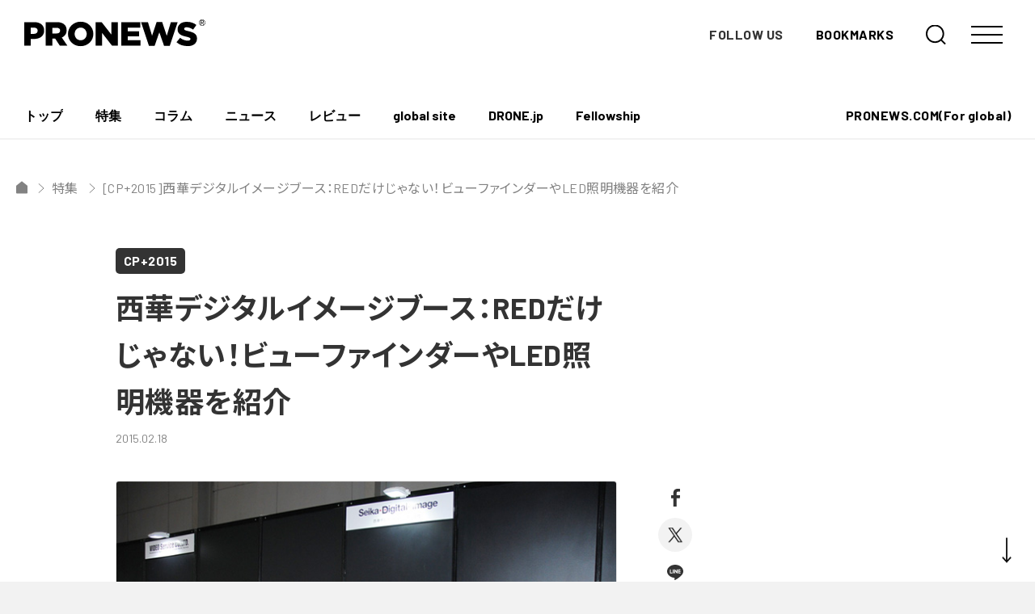

--- FILE ---
content_type: text/html; charset=UTF-8
request_url: https://jp.pronews.com/special/20150218190023209.html
body_size: 14549
content:
<!DOCTYPE html>
<html lang="ja" prefix="og: http://ogp.me/ns# fb: http://ogp.me/ns/fb# article: http://ogp.me/ns/article#">
<head>
<!-- Global site tag (gtag.js) - Google Analytics -->
<script async src="https://www.googletagmanager.com/gtag/js?id=UA-209196-2"></script>
<script>
  window.dataLayer = window.dataLayer || [];
  function gtag(){dataLayer.push(arguments);}
  gtag('js', new Date());

  gtag('config', 'UA-209196-2');
</script>


<meta charset="UTF-8">
<meta name="viewport" content="width=device-width,initial-scale=1,minimum-scale=1.0,maximum-scale=1.0,user-scalable=no">
<link rel="shortcut icon" href="https://d3hhutmcavcnbo.cloudfront.net/assets/images/favicon.ico">
<link rel="apple-touch-icon" href="https://d3hhutmcavcnbo.cloudfront.net/assets/images/apple-touch-icon.png">
<link rel="EditURI" type="application/rsd+xml" title="RSD" href="" />
<link rel="canonical" href="https://jp.pronews.com/special/20150218190023209.html" />

<meta name="description" content="[CP+2015]西華デジタルイメージブース：REDだけじゃない！ビューファインダーやLED照明機器を紹介 | REDはすでにNABなどでも静止画撮影のカメラとして雑誌の表紙やポスターなどに活用した事例を紹介しているが、デジタル一眼から動画という流れに対して、デジタルムービーカメラから写真という逆襲をかけた格好だ。今年パナソニックでも似たような展開を始めているが、動画と静止画のボーダーレス化も進み境目が曖昧になったといえよう。西華デジタルイメージでは、レーザー計測部門を事業吸収することにより、レーザー光源とREDなど高解像度カメラを用いた航空機などの流体解析や自動車エンジン燃焼モニタリングなど幅広い業種をターゲットとしており、REDを中心にその幅を広げている。撮影関連の機材もCineroidの電子ビ…" />


<meta name="keywords" content="プロニュース,4K,デジタルシネマ,3D,DSLR" />
<meta name="language" content="Japanese" />

<!-- 404リダイレクト -->

<!-- title -->
  <title>[CP+2015]西華デジタルイメージブース：REDだけじゃない！ビューファインダーやLED照明機器を紹介 - PRONEWS : 動画制作のあらゆる情報が集まるトータルガイド</title>


	<meta property="og:site_name" content="PRONEWS : 動画制作のあらゆる情報が集まるトータルガイド" />
	<meta property="og:title" content="[CP+2015]西華デジタルイメージブース：REDだけじゃない！ビューファインダーやLED照明機器を紹介 - PRONEWS : 動画制作のあらゆる情報が集まるトータルガイド" />
	<meta property="og:url" content="https://jp.pronews.com/special/20150218190023209.html" />
	<meta property="og:description" content='REDはすでにNABなどでも静止画撮影のカメラとして雑誌の表紙やポスターなどに活用した事例を紹介しているが、デジタル一眼から動画という流れに対して、デジタルムービーカメラから写真という逆襲をかけた格好だ。今年パナソニックでも似たような展開を始めているが、動画と静止画のボーダーレス化も進み境目が曖昧になったといえよう。西華デジタルイメージでは、レーザー計測部門を事業吸収することにより、レーザー光源とREDなど高解像度カメラを用いた航空機などの流体解析や自動車エンジン燃焼モニタリングなど幅広い業種をターゲットとしており、REDを中心にその幅を広げている。撮影関連の機材もCineroidの電...' />
	<meta property="og:type" content="article" />
	<meta property="fb:app_id" content="211440402224591">
	<meta property="og:image" content="https://jp.static.pronews.com/pronewscore/wp-content/uploads/2015/02/cp2015_Seika_top.jpg"/>
	<meta name="twitter:card" content="summary_large_image" />


<link rel="preconnect" href="https://fonts.gstatic.com">
<link href="https://fonts.googleapis.com/css2?family=Barlow:wght@400;500;700&family=Noto+Sans+JP:wght@400;700&display=swap" rel="stylesheet">
<link rel="stylesheet" href="https://d3hhutmcavcnbo.cloudfront.net/assets/main.css">
<script defer src="https://d3hhutmcavcnbo.cloudfront.net/assets/vendor.chunck.js"></script>
<script defer src="https://d3hhutmcavcnbo.cloudfront.net/assets/main.js"></script>

<!-- 特集ページ用にACFで設定したスタイル -->


<script async src="https://securepubads.g.doubleclick.net/tag/js/gpt.js"></script>
<script>
  window.googletag = window.googletag || {cmd: []};
  googletag.cmd.push(function() {
    googletag.defineSlot('/4167682/PRONEWS_01_PCnew', [930, 180], 'div-gpt-ad-1621591731408-0').addService(googletag.pubads());
    googletag.defineSlot('/4167682/ユニット_PRONEWS_01_タブレット', [728, 141], 'div-gpt-ad-1621590614583-0').addService(googletag.pubads());
    googletag.defineSlot('/4167682/PRONEWS_01_SPnew', [300, 58], 'div-gpt-ad-1622168279863-0').addService(googletag.pubads());
    googletag.defineSlot('/4167682/PRONEWS_02', [300, 250], 'div-gpt-ad-1476153587207-1').addService(googletag.pubads());
    googletag.defineSlot('/4167682/PRONEWS_02_Mobile', [300, 250], 'div-gpt-ad-1644997024996-0').addService(googletag.pubads());
    googletag.defineSlot('/4167682/PRONEWS_03', [300, 250], 'div-gpt-ad-1476153587207-2').addService(googletag.pubads());
    googletag.defineSlot('/4167682/PRONEWS_03_smp', [300, 250], 'div-gpt-ad-1621934015525-0').addService(googletag.pubads());
    googletag.defineSlot('/4167682/PRONEWS_09', [300, 250], 'div-gpt-ad-1619071332298-0').addService(googletag.pubads());
    googletag.defineSlot('/4167682/PRONEWS_09_smp', [300, 250], 'div-gpt-ad-1621934062917-0').addService(googletag.pubads());
    googletag.defineSlot('/4167682/PRONEWS_10', [300, 250], 'div-gpt-ad-1619071397327-0').addService(googletag.pubads());
    googletag.defineSlot('/4167682/PRONEWS_10_smp', [300, 250], 'div-gpt-ad-1621934103771-0').addService(googletag.pubads());
    googletag.defineSlot('/4167682/PRONEWS_kenrokukan', [300, 117], 'div-gpt-ad-1621933841407-0').addService(googletag.pubads());
    googletag.defineSlot('/4167682/PRONEWS_kenrokukanSP', [300, 94], 'div-gpt-ad-1621937257358-0').addService(googletag.pubads());
    googletag.defineSlot('/4167682/PRONEWS_05', [300, 250], 'div-gpt-ad-1476153587207-4').addService(googletag.pubads());
    googletag.defineSlot('/4167682/ユニット_PRONEWS_05_スマホ', [300, 250], 'div-gpt-ad-1621303864556-0').addService(googletag.pubads());
    googletag.defineSlot('/4167682/PRONEWS_06', [300, 250], 'div-gpt-ad-1476153587207-5').addService(googletag.pubads());
    googletag.defineSlot('/4167682/ユニット_PRONEWS_06_スマホ', [300, 250], 'div-gpt-ad-1621303939546-0').addService(googletag.pubads());
    googletag.defineSlot('/4167682/PRONEWS_07', [300, 600], 'div-gpt-ad-1476153587207-6').addService(googletag.pubads());
    googletag.pubads().enableSingleRequest();
    googletag.pubads().collapseEmptyDivs();
    googletag.enableServices();
  });
</script>

<script async src="https://pagead2.googlesyndication.com/pagead/js/adsbygoogle.js?client=ca-pub-9485291707798003"
     crossorigin="anonymous"></script><meta name='robots' content='max-image-preview:large' />
<style id='wp-img-auto-sizes-contain-inline-css' type='text/css'>
img:is([sizes=auto i],[sizes^="auto," i]){contain-intrinsic-size:3000px 1500px}
/*# sourceURL=wp-img-auto-sizes-contain-inline-css */
</style>
<link rel='stylesheet' id='sbi_styles-css' href='https://jp.pronews.com/wp-content/plugins/instagram-feed/css/sbi-styles.min.css?ver=6.10.0' type='text/css' media='all' />
<style id='classic-theme-styles-inline-css' type='text/css'>
/*! This file is auto-generated */
.wp-block-button__link{color:#fff;background-color:#32373c;border-radius:9999px;box-shadow:none;text-decoration:none;padding:calc(.667em + 2px) calc(1.333em + 2px);font-size:1.125em}.wp-block-file__button{background:#32373c;color:#fff;text-decoration:none}
/*# sourceURL=/wp-includes/css/classic-themes.min.css */
</style>
<style id='jetpack-global-styles-frontend-style-inline-css' type='text/css'>
:root { --font-headings: unset; --font-base: unset; --font-headings-default: -apple-system,BlinkMacSystemFont,"Segoe UI",Roboto,Oxygen-Sans,Ubuntu,Cantarell,"Helvetica Neue",sans-serif; --font-base-default: -apple-system,BlinkMacSystemFont,"Segoe UI",Roboto,Oxygen-Sans,Ubuntu,Cantarell,"Helvetica Neue",sans-serif;}
/*# sourceURL=jetpack-global-styles-frontend-style-inline-css */
</style>
<script type="text/javascript" id="jetpack-mu-wpcom-settings-js-before">
/* <![CDATA[ */
var JETPACK_MU_WPCOM_SETTINGS = {"assetsUrl":"https://jp.pronews.com/wp-content/mu-plugins/wpcomsh/jetpack_vendor/automattic/jetpack-mu-wpcom/src/build/"};
//# sourceURL=jetpack-mu-wpcom-settings-js-before
/* ]]> */
</script>
	<style>img#wpstats{display:none}</style>
				<style type="text/css">
			.recentcomments a {
				display: inline !important;
				padding: 0 !important;
				margin: 0 !important;
			}

			table.recentcommentsavatartop img.avatar, table.recentcommentsavatarend img.avatar {
				border: 0;
				margin: 0;
			}

			table.recentcommentsavatartop a, table.recentcommentsavatarend a {
				border: 0 !important;
				background-color: transparent !important;
			}

			td.recentcommentsavatarend, td.recentcommentsavatartop {
				padding: 0 0 1px 0;
				margin: 0;
			}

			td.recentcommentstextend {
				border: none !important;
				padding: 0 0 2px 10px;
			}

			.rtl td.recentcommentstextend {
				padding: 0 10px 2px 0;
			}

			td.recentcommentstexttop {
				border: none;
				padding: 0 0 0 10px;
			}

			.rtl td.recentcommentstexttop {
				padding: 0 10px 0 0;
			}
		</style>
		      <meta name="onesignal" content="wordpress-plugin"/>
            <script>

      window.OneSignalDeferred = window.OneSignalDeferred || [];

      OneSignalDeferred.push(function(OneSignal) {
        var oneSignal_options = {};
        window._oneSignalInitOptions = oneSignal_options;

        oneSignal_options['serviceWorkerParam'] = { scope: '/wp-content/plugins/onesignal-free-web-push-notifications/sdk_files/push/onesignal/' };
oneSignal_options['serviceWorkerPath'] = 'OneSignalSDKWorker.js';

        OneSignal.Notifications.setDefaultUrl("https://jp.pronews.com");

        oneSignal_options['wordpress'] = true;
oneSignal_options['appId'] = '7de471a6-116d-4b43-aa0a-d21699350f9c';
oneSignal_options['allowLocalhostAsSecureOrigin'] = true;
oneSignal_options['welcomeNotification'] = { };
oneSignal_options['welcomeNotification']['title'] = "";
oneSignal_options['welcomeNotification']['message'] = "";
oneSignal_options['path'] = "https://jp.pronews.com/wp-content/plugins/onesignal-free-web-push-notifications/sdk_files/";
oneSignal_options['safari_web_id'] = "web.onesignal.auto.511f3fe8-4f38-4cfd-9441-4579acc1dc24";
oneSignal_options['promptOptions'] = { };
oneSignal_options['promptOptions']['actionMessage'] = "最新ニュースの通知を受け取りますか？";
oneSignal_options['promptOptions']['acceptButtonText'] = "はい";
oneSignal_options['promptOptions']['cancelButtonText'] = "いいえ";
              OneSignal.init(window._oneSignalInitOptions);
              OneSignal.Slidedown.promptPush()      });

      function documentInitOneSignal() {
        var oneSignal_elements = document.getElementsByClassName("OneSignal-prompt");

        var oneSignalLinkClickHandler = function(event) { OneSignal.Notifications.requestPermission(); event.preventDefault(); };        for(var i = 0; i < oneSignal_elements.length; i++)
          oneSignal_elements[i].addEventListener('click', oneSignalLinkClickHandler, false);
      }

      if (document.readyState === 'complete') {
           documentInitOneSignal();
      }
      else {
           window.addEventListener("load", function(event){
               documentInitOneSignal();
          });
      }
    </script>
<meta name="description" content="REDはすでにNABなどでも静止画撮影のカメラとして雑誌の表紙やポスターなどに活用した事例を紹介しているが、デ&hellip;" />
<link rel="icon" href="https://s0.wp.com/i/webclip.png" sizes="32x32" />
<link rel="icon" href="https://s0.wp.com/i/webclip.png" sizes="192x192" />
<link rel="apple-touch-icon" href="https://s0.wp.com/i/webclip.png" />
<meta name="msapplication-TileImage" content="https://s0.wp.com/i/webclip.png" />
<style id='global-styles-inline-css' type='text/css'>
:root{--wp--preset--aspect-ratio--square: 1;--wp--preset--aspect-ratio--4-3: 4/3;--wp--preset--aspect-ratio--3-4: 3/4;--wp--preset--aspect-ratio--3-2: 3/2;--wp--preset--aspect-ratio--2-3: 2/3;--wp--preset--aspect-ratio--16-9: 16/9;--wp--preset--aspect-ratio--9-16: 9/16;--wp--preset--color--black: #000000;--wp--preset--color--cyan-bluish-gray: #abb8c3;--wp--preset--color--white: #ffffff;--wp--preset--color--pale-pink: #f78da7;--wp--preset--color--vivid-red: #cf2e2e;--wp--preset--color--luminous-vivid-orange: #ff6900;--wp--preset--color--luminous-vivid-amber: #fcb900;--wp--preset--color--light-green-cyan: #7bdcb5;--wp--preset--color--vivid-green-cyan: #00d084;--wp--preset--color--pale-cyan-blue: #8ed1fc;--wp--preset--color--vivid-cyan-blue: #0693e3;--wp--preset--color--vivid-purple: #9b51e0;--wp--preset--gradient--vivid-cyan-blue-to-vivid-purple: linear-gradient(135deg,rgb(6,147,227) 0%,rgb(155,81,224) 100%);--wp--preset--gradient--light-green-cyan-to-vivid-green-cyan: linear-gradient(135deg,rgb(122,220,180) 0%,rgb(0,208,130) 100%);--wp--preset--gradient--luminous-vivid-amber-to-luminous-vivid-orange: linear-gradient(135deg,rgb(252,185,0) 0%,rgb(255,105,0) 100%);--wp--preset--gradient--luminous-vivid-orange-to-vivid-red: linear-gradient(135deg,rgb(255,105,0) 0%,rgb(207,46,46) 100%);--wp--preset--gradient--very-light-gray-to-cyan-bluish-gray: linear-gradient(135deg,rgb(238,238,238) 0%,rgb(169,184,195) 100%);--wp--preset--gradient--cool-to-warm-spectrum: linear-gradient(135deg,rgb(74,234,220) 0%,rgb(151,120,209) 20%,rgb(207,42,186) 40%,rgb(238,44,130) 60%,rgb(251,105,98) 80%,rgb(254,248,76) 100%);--wp--preset--gradient--blush-light-purple: linear-gradient(135deg,rgb(255,206,236) 0%,rgb(152,150,240) 100%);--wp--preset--gradient--blush-bordeaux: linear-gradient(135deg,rgb(254,205,165) 0%,rgb(254,45,45) 50%,rgb(107,0,62) 100%);--wp--preset--gradient--luminous-dusk: linear-gradient(135deg,rgb(255,203,112) 0%,rgb(199,81,192) 50%,rgb(65,88,208) 100%);--wp--preset--gradient--pale-ocean: linear-gradient(135deg,rgb(255,245,203) 0%,rgb(182,227,212) 50%,rgb(51,167,181) 100%);--wp--preset--gradient--electric-grass: linear-gradient(135deg,rgb(202,248,128) 0%,rgb(113,206,126) 100%);--wp--preset--gradient--midnight: linear-gradient(135deg,rgb(2,3,129) 0%,rgb(40,116,252) 100%);--wp--preset--font-size--small: 13px;--wp--preset--font-size--medium: 20px;--wp--preset--font-size--large: 36px;--wp--preset--font-size--x-large: 42px;--wp--preset--font-family--albert-sans: 'Albert Sans', sans-serif;--wp--preset--font-family--alegreya: Alegreya, serif;--wp--preset--font-family--arvo: Arvo, serif;--wp--preset--font-family--bodoni-moda: 'Bodoni Moda', serif;--wp--preset--font-family--bricolage-grotesque: 'Bricolage Grotesque', sans-serif;--wp--preset--font-family--cabin: Cabin, sans-serif;--wp--preset--font-family--chivo: Chivo, sans-serif;--wp--preset--font-family--commissioner: Commissioner, sans-serif;--wp--preset--font-family--cormorant: Cormorant, serif;--wp--preset--font-family--courier-prime: 'Courier Prime', monospace;--wp--preset--font-family--crimson-pro: 'Crimson Pro', serif;--wp--preset--font-family--dm-mono: 'DM Mono', monospace;--wp--preset--font-family--dm-sans: 'DM Sans', sans-serif;--wp--preset--font-family--dm-serif-display: 'DM Serif Display', serif;--wp--preset--font-family--domine: Domine, serif;--wp--preset--font-family--eb-garamond: 'EB Garamond', serif;--wp--preset--font-family--epilogue: Epilogue, sans-serif;--wp--preset--font-family--fahkwang: Fahkwang, sans-serif;--wp--preset--font-family--figtree: Figtree, sans-serif;--wp--preset--font-family--fira-sans: 'Fira Sans', sans-serif;--wp--preset--font-family--fjalla-one: 'Fjalla One', sans-serif;--wp--preset--font-family--fraunces: Fraunces, serif;--wp--preset--font-family--gabarito: Gabarito, system-ui;--wp--preset--font-family--ibm-plex-mono: 'IBM Plex Mono', monospace;--wp--preset--font-family--ibm-plex-sans: 'IBM Plex Sans', sans-serif;--wp--preset--font-family--ibarra-real-nova: 'Ibarra Real Nova', serif;--wp--preset--font-family--instrument-serif: 'Instrument Serif', serif;--wp--preset--font-family--inter: Inter, sans-serif;--wp--preset--font-family--josefin-sans: 'Josefin Sans', sans-serif;--wp--preset--font-family--jost: Jost, sans-serif;--wp--preset--font-family--libre-baskerville: 'Libre Baskerville', serif;--wp--preset--font-family--libre-franklin: 'Libre Franklin', sans-serif;--wp--preset--font-family--literata: Literata, serif;--wp--preset--font-family--lora: Lora, serif;--wp--preset--font-family--merriweather: Merriweather, serif;--wp--preset--font-family--montserrat: Montserrat, sans-serif;--wp--preset--font-family--newsreader: Newsreader, serif;--wp--preset--font-family--noto-sans-mono: 'Noto Sans Mono', sans-serif;--wp--preset--font-family--nunito: Nunito, sans-serif;--wp--preset--font-family--open-sans: 'Open Sans', sans-serif;--wp--preset--font-family--overpass: Overpass, sans-serif;--wp--preset--font-family--pt-serif: 'PT Serif', serif;--wp--preset--font-family--petrona: Petrona, serif;--wp--preset--font-family--piazzolla: Piazzolla, serif;--wp--preset--font-family--playfair-display: 'Playfair Display', serif;--wp--preset--font-family--plus-jakarta-sans: 'Plus Jakarta Sans', sans-serif;--wp--preset--font-family--poppins: Poppins, sans-serif;--wp--preset--font-family--raleway: Raleway, sans-serif;--wp--preset--font-family--roboto: Roboto, sans-serif;--wp--preset--font-family--roboto-slab: 'Roboto Slab', serif;--wp--preset--font-family--rubik: Rubik, sans-serif;--wp--preset--font-family--rufina: Rufina, serif;--wp--preset--font-family--sora: Sora, sans-serif;--wp--preset--font-family--source-sans-3: 'Source Sans 3', sans-serif;--wp--preset--font-family--source-serif-4: 'Source Serif 4', serif;--wp--preset--font-family--space-mono: 'Space Mono', monospace;--wp--preset--font-family--syne: Syne, sans-serif;--wp--preset--font-family--texturina: Texturina, serif;--wp--preset--font-family--urbanist: Urbanist, sans-serif;--wp--preset--font-family--work-sans: 'Work Sans', sans-serif;--wp--preset--spacing--20: 0.44rem;--wp--preset--spacing--30: 0.67rem;--wp--preset--spacing--40: 1rem;--wp--preset--spacing--50: 1.5rem;--wp--preset--spacing--60: 2.25rem;--wp--preset--spacing--70: 3.38rem;--wp--preset--spacing--80: 5.06rem;--wp--preset--shadow--natural: 6px 6px 9px rgba(0, 0, 0, 0.2);--wp--preset--shadow--deep: 12px 12px 50px rgba(0, 0, 0, 0.4);--wp--preset--shadow--sharp: 6px 6px 0px rgba(0, 0, 0, 0.2);--wp--preset--shadow--outlined: 6px 6px 0px -3px rgb(255, 255, 255), 6px 6px rgb(0, 0, 0);--wp--preset--shadow--crisp: 6px 6px 0px rgb(0, 0, 0);}:where(.is-layout-flex){gap: 0.5em;}:where(.is-layout-grid){gap: 0.5em;}body .is-layout-flex{display: flex;}.is-layout-flex{flex-wrap: wrap;align-items: center;}.is-layout-flex > :is(*, div){margin: 0;}body .is-layout-grid{display: grid;}.is-layout-grid > :is(*, div){margin: 0;}:where(.wp-block-columns.is-layout-flex){gap: 2em;}:where(.wp-block-columns.is-layout-grid){gap: 2em;}:where(.wp-block-post-template.is-layout-flex){gap: 1.25em;}:where(.wp-block-post-template.is-layout-grid){gap: 1.25em;}.has-black-color{color: var(--wp--preset--color--black) !important;}.has-cyan-bluish-gray-color{color: var(--wp--preset--color--cyan-bluish-gray) !important;}.has-white-color{color: var(--wp--preset--color--white) !important;}.has-pale-pink-color{color: var(--wp--preset--color--pale-pink) !important;}.has-vivid-red-color{color: var(--wp--preset--color--vivid-red) !important;}.has-luminous-vivid-orange-color{color: var(--wp--preset--color--luminous-vivid-orange) !important;}.has-luminous-vivid-amber-color{color: var(--wp--preset--color--luminous-vivid-amber) !important;}.has-light-green-cyan-color{color: var(--wp--preset--color--light-green-cyan) !important;}.has-vivid-green-cyan-color{color: var(--wp--preset--color--vivid-green-cyan) !important;}.has-pale-cyan-blue-color{color: var(--wp--preset--color--pale-cyan-blue) !important;}.has-vivid-cyan-blue-color{color: var(--wp--preset--color--vivid-cyan-blue) !important;}.has-vivid-purple-color{color: var(--wp--preset--color--vivid-purple) !important;}.has-black-background-color{background-color: var(--wp--preset--color--black) !important;}.has-cyan-bluish-gray-background-color{background-color: var(--wp--preset--color--cyan-bluish-gray) !important;}.has-white-background-color{background-color: var(--wp--preset--color--white) !important;}.has-pale-pink-background-color{background-color: var(--wp--preset--color--pale-pink) !important;}.has-vivid-red-background-color{background-color: var(--wp--preset--color--vivid-red) !important;}.has-luminous-vivid-orange-background-color{background-color: var(--wp--preset--color--luminous-vivid-orange) !important;}.has-luminous-vivid-amber-background-color{background-color: var(--wp--preset--color--luminous-vivid-amber) !important;}.has-light-green-cyan-background-color{background-color: var(--wp--preset--color--light-green-cyan) !important;}.has-vivid-green-cyan-background-color{background-color: var(--wp--preset--color--vivid-green-cyan) !important;}.has-pale-cyan-blue-background-color{background-color: var(--wp--preset--color--pale-cyan-blue) !important;}.has-vivid-cyan-blue-background-color{background-color: var(--wp--preset--color--vivid-cyan-blue) !important;}.has-vivid-purple-background-color{background-color: var(--wp--preset--color--vivid-purple) !important;}.has-black-border-color{border-color: var(--wp--preset--color--black) !important;}.has-cyan-bluish-gray-border-color{border-color: var(--wp--preset--color--cyan-bluish-gray) !important;}.has-white-border-color{border-color: var(--wp--preset--color--white) !important;}.has-pale-pink-border-color{border-color: var(--wp--preset--color--pale-pink) !important;}.has-vivid-red-border-color{border-color: var(--wp--preset--color--vivid-red) !important;}.has-luminous-vivid-orange-border-color{border-color: var(--wp--preset--color--luminous-vivid-orange) !important;}.has-luminous-vivid-amber-border-color{border-color: var(--wp--preset--color--luminous-vivid-amber) !important;}.has-light-green-cyan-border-color{border-color: var(--wp--preset--color--light-green-cyan) !important;}.has-vivid-green-cyan-border-color{border-color: var(--wp--preset--color--vivid-green-cyan) !important;}.has-pale-cyan-blue-border-color{border-color: var(--wp--preset--color--pale-cyan-blue) !important;}.has-vivid-cyan-blue-border-color{border-color: var(--wp--preset--color--vivid-cyan-blue) !important;}.has-vivid-purple-border-color{border-color: var(--wp--preset--color--vivid-purple) !important;}.has-vivid-cyan-blue-to-vivid-purple-gradient-background{background: var(--wp--preset--gradient--vivid-cyan-blue-to-vivid-purple) !important;}.has-light-green-cyan-to-vivid-green-cyan-gradient-background{background: var(--wp--preset--gradient--light-green-cyan-to-vivid-green-cyan) !important;}.has-luminous-vivid-amber-to-luminous-vivid-orange-gradient-background{background: var(--wp--preset--gradient--luminous-vivid-amber-to-luminous-vivid-orange) !important;}.has-luminous-vivid-orange-to-vivid-red-gradient-background{background: var(--wp--preset--gradient--luminous-vivid-orange-to-vivid-red) !important;}.has-very-light-gray-to-cyan-bluish-gray-gradient-background{background: var(--wp--preset--gradient--very-light-gray-to-cyan-bluish-gray) !important;}.has-cool-to-warm-spectrum-gradient-background{background: var(--wp--preset--gradient--cool-to-warm-spectrum) !important;}.has-blush-light-purple-gradient-background{background: var(--wp--preset--gradient--blush-light-purple) !important;}.has-blush-bordeaux-gradient-background{background: var(--wp--preset--gradient--blush-bordeaux) !important;}.has-luminous-dusk-gradient-background{background: var(--wp--preset--gradient--luminous-dusk) !important;}.has-pale-ocean-gradient-background{background: var(--wp--preset--gradient--pale-ocean) !important;}.has-electric-grass-gradient-background{background: var(--wp--preset--gradient--electric-grass) !important;}.has-midnight-gradient-background{background: var(--wp--preset--gradient--midnight) !important;}.has-small-font-size{font-size: var(--wp--preset--font-size--small) !important;}.has-medium-font-size{font-size: var(--wp--preset--font-size--medium) !important;}.has-large-font-size{font-size: var(--wp--preset--font-size--large) !important;}.has-x-large-font-size{font-size: var(--wp--preset--font-size--x-large) !important;}.has-albert-sans-font-family{font-family: var(--wp--preset--font-family--albert-sans) !important;}.has-alegreya-font-family{font-family: var(--wp--preset--font-family--alegreya) !important;}.has-arvo-font-family{font-family: var(--wp--preset--font-family--arvo) !important;}.has-bodoni-moda-font-family{font-family: var(--wp--preset--font-family--bodoni-moda) !important;}.has-bricolage-grotesque-font-family{font-family: var(--wp--preset--font-family--bricolage-grotesque) !important;}.has-cabin-font-family{font-family: var(--wp--preset--font-family--cabin) !important;}.has-chivo-font-family{font-family: var(--wp--preset--font-family--chivo) !important;}.has-commissioner-font-family{font-family: var(--wp--preset--font-family--commissioner) !important;}.has-cormorant-font-family{font-family: var(--wp--preset--font-family--cormorant) !important;}.has-courier-prime-font-family{font-family: var(--wp--preset--font-family--courier-prime) !important;}.has-crimson-pro-font-family{font-family: var(--wp--preset--font-family--crimson-pro) !important;}.has-dm-mono-font-family{font-family: var(--wp--preset--font-family--dm-mono) !important;}.has-dm-sans-font-family{font-family: var(--wp--preset--font-family--dm-sans) !important;}.has-dm-serif-display-font-family{font-family: var(--wp--preset--font-family--dm-serif-display) !important;}.has-domine-font-family{font-family: var(--wp--preset--font-family--domine) !important;}.has-eb-garamond-font-family{font-family: var(--wp--preset--font-family--eb-garamond) !important;}.has-epilogue-font-family{font-family: var(--wp--preset--font-family--epilogue) !important;}.has-fahkwang-font-family{font-family: var(--wp--preset--font-family--fahkwang) !important;}.has-figtree-font-family{font-family: var(--wp--preset--font-family--figtree) !important;}.has-fira-sans-font-family{font-family: var(--wp--preset--font-family--fira-sans) !important;}.has-fjalla-one-font-family{font-family: var(--wp--preset--font-family--fjalla-one) !important;}.has-fraunces-font-family{font-family: var(--wp--preset--font-family--fraunces) !important;}.has-gabarito-font-family{font-family: var(--wp--preset--font-family--gabarito) !important;}.has-ibm-plex-mono-font-family{font-family: var(--wp--preset--font-family--ibm-plex-mono) !important;}.has-ibm-plex-sans-font-family{font-family: var(--wp--preset--font-family--ibm-plex-sans) !important;}.has-ibarra-real-nova-font-family{font-family: var(--wp--preset--font-family--ibarra-real-nova) !important;}.has-instrument-serif-font-family{font-family: var(--wp--preset--font-family--instrument-serif) !important;}.has-inter-font-family{font-family: var(--wp--preset--font-family--inter) !important;}.has-josefin-sans-font-family{font-family: var(--wp--preset--font-family--josefin-sans) !important;}.has-jost-font-family{font-family: var(--wp--preset--font-family--jost) !important;}.has-libre-baskerville-font-family{font-family: var(--wp--preset--font-family--libre-baskerville) !important;}.has-libre-franklin-font-family{font-family: var(--wp--preset--font-family--libre-franklin) !important;}.has-literata-font-family{font-family: var(--wp--preset--font-family--literata) !important;}.has-lora-font-family{font-family: var(--wp--preset--font-family--lora) !important;}.has-merriweather-font-family{font-family: var(--wp--preset--font-family--merriweather) !important;}.has-montserrat-font-family{font-family: var(--wp--preset--font-family--montserrat) !important;}.has-newsreader-font-family{font-family: var(--wp--preset--font-family--newsreader) !important;}.has-noto-sans-mono-font-family{font-family: var(--wp--preset--font-family--noto-sans-mono) !important;}.has-nunito-font-family{font-family: var(--wp--preset--font-family--nunito) !important;}.has-open-sans-font-family{font-family: var(--wp--preset--font-family--open-sans) !important;}.has-overpass-font-family{font-family: var(--wp--preset--font-family--overpass) !important;}.has-pt-serif-font-family{font-family: var(--wp--preset--font-family--pt-serif) !important;}.has-petrona-font-family{font-family: var(--wp--preset--font-family--petrona) !important;}.has-piazzolla-font-family{font-family: var(--wp--preset--font-family--piazzolla) !important;}.has-playfair-display-font-family{font-family: var(--wp--preset--font-family--playfair-display) !important;}.has-plus-jakarta-sans-font-family{font-family: var(--wp--preset--font-family--plus-jakarta-sans) !important;}.has-poppins-font-family{font-family: var(--wp--preset--font-family--poppins) !important;}.has-raleway-font-family{font-family: var(--wp--preset--font-family--raleway) !important;}.has-roboto-font-family{font-family: var(--wp--preset--font-family--roboto) !important;}.has-roboto-slab-font-family{font-family: var(--wp--preset--font-family--roboto-slab) !important;}.has-rubik-font-family{font-family: var(--wp--preset--font-family--rubik) !important;}.has-rufina-font-family{font-family: var(--wp--preset--font-family--rufina) !important;}.has-sora-font-family{font-family: var(--wp--preset--font-family--sora) !important;}.has-source-sans-3-font-family{font-family: var(--wp--preset--font-family--source-sans-3) !important;}.has-source-serif-4-font-family{font-family: var(--wp--preset--font-family--source-serif-4) !important;}.has-space-mono-font-family{font-family: var(--wp--preset--font-family--space-mono) !important;}.has-syne-font-family{font-family: var(--wp--preset--font-family--syne) !important;}.has-texturina-font-family{font-family: var(--wp--preset--font-family--texturina) !important;}.has-urbanist-font-family{font-family: var(--wp--preset--font-family--urbanist) !important;}.has-work-sans-font-family{font-family: var(--wp--preset--font-family--work-sans) !important;}
/*# sourceURL=global-styles-inline-css */
</style>
</head>
<body data-root="single">
  <style>
    body{
      overflow-x: hidden;
    }
  </style>
<div class="loading loadingBefore"></div>
<div class="loading loadingAfter"></div>

<div class="wrapper">

<div class="tabMenu">
  <ul class="tabMenu-items">
        <li class="tabMenu-item">
      <a href="/">
        <div class="tabMenu-item-icon">
          <div class="tabMenu-item-iconDefault is-home">
            <img src="https://d3hhutmcavcnbo.cloudfront.net/assets/images/icon/home.svg">
          </div>
          <div class="tabMenu-item-iconActive is-home">
            <img src="https://d3hhutmcavcnbo.cloudfront.net/assets/images/icon/home.svg">
          </div>
        </div>
        <div class="tabMenu-item-label">トップ</div>
      </a>
    </li>
        <li class="tabMenu-item">
      <a href="/special">
        <div class="tabMenu-item-icon">
          <div class="tabMenu-item-iconDefault is-special">
            <img src="https://d3hhutmcavcnbo.cloudfront.net/assets/images/icon/special.svg">
          </div>
          <div class="tabMenu-item-iconActive is-special">
            <img src="https://d3hhutmcavcnbo.cloudfront.net/assets/images/icon/special.svg">
          </div>
        </div>
        <div class="tabMenu-item-label">特集</div>
      </a>
    </li>
        <li class="tabMenu-item">
      <a href="/column">
        <div class="tabMenu-item-icon">
          <div class="tabMenu-item-iconDefault is-column">
            <img src="https://d3hhutmcavcnbo.cloudfront.net/assets/images/icon/column.svg">
          </div>
          <div class="tabMenu-item-iconActive is-column">
            <img src="https://d3hhutmcavcnbo.cloudfront.net/assets/images/icon/column.svg">
          </div>
        </div>
        <div class="tabMenu-item-label">コラム</div>
      </a>
    </li>
        <li class="tabMenu-item">
      <a href="/news">
        <div class="tabMenu-item-icon">
          <div class="tabMenu-item-iconDefault is-news">
            <img src="https://d3hhutmcavcnbo.cloudfront.net/assets/images/icon/news.svg">
          </div>
          <div class="tabMenu-item-iconActive is-news">
            <img src="https://d3hhutmcavcnbo.cloudfront.net/assets/images/icon/news.svg">
          </div>
        </div>
        <div class="tabMenu-item-label">ニュース</div>
      </a>
    </li>
        <li class="tabMenu-item">
      <a href="/review">
        <div class="tabMenu-item-icon">
          <div class="tabMenu-item-iconDefault is-review">
            <img src="https://d3hhutmcavcnbo.cloudfront.net/assets/images/icon/review.svg">
          </div>
          <div class="tabMenu-item-iconActive is-review">
            <img src="https://d3hhutmcavcnbo.cloudfront.net/assets/images/icon/review.svg">
          </div>
        </div>
        <div class="tabMenu-item-label">レビュー</div>
      </a>
    </li>
        <li class="tabMenu-item">
      <a href="https://en.pronews.com/">
        <div class="tabMenu-item-icon">
          <div class="tabMenu-item-iconDefault is-movie">
            <img src="https://d3hhutmcavcnbo.cloudfront.net/assets/images/icon/movie.svg">
          </div>
          <div class="tabMenu-item-iconActive is-movie">
            <img src="https://d3hhutmcavcnbo.cloudfront.net/assets/images/icon/movie.svg">
          </div>
        </div>
        <div class="tabMenu-item-label">global site</div>
      </a>
    </li>
        <li class="tabMenu-item">
      <a href="https://www.drone.jp/">
        <div class="tabMenu-item-icon">
          <div class="tabMenu-item-iconDefault is-lab">
            <img src="https://d3hhutmcavcnbo.cloudfront.net/assets/images/icon/lab.svg">
          </div>
          <div class="tabMenu-item-iconActive is-lab">
            <img src="https://d3hhutmcavcnbo.cloudfront.net/assets/images/icon/lab.svg">
          </div>
        </div>
        <div class="tabMenu-item-label">DRONE.jp</div>
      </a>
    </li>
        <li class="tabMenu-item">
      <a href="/fellowship">
        <div class="tabMenu-item-icon">
          <div class="tabMenu-item-iconDefault is-movie">
            <img src="https://d3hhutmcavcnbo.cloudfront.net/assets/images/icon/movie.svg">
          </div>
          <div class="tabMenu-item-iconActive is-movie">
            <img src="https://d3hhutmcavcnbo.cloudfront.net/assets/images/icon/movie.svg">
          </div>
        </div>
        <div class="tabMenu-item-label">Fellowship</div>
      </a>
    </li>
      </ul>
</div>


<div class="drawerMenu">
  <div class="drawerMenu-close">
    <img src="https://d3hhutmcavcnbo.cloudfront.net/assets/images/icon/close.svg" alt="">
  </div>
  <div class="drawerMenu-inner">
    <div class="drawerMenu-container">
      <div class="drawerMenu-label">MENU</div>
      <p class="drawerMenu-heading">CONTENTS</p>
      <ul class="drawerMenu-items">

                            <li class="drawerMenu-item">
            <input type="button" onClick="location.href='/'" value='トップ'>
          </li>
                            <li class="drawerMenu-item">
            <input type="button" onClick="location.href='/special'" value='特集'>
          </li>
                            <li class="drawerMenu-item">
            <input type="button" onClick="location.href='/column'" value='コラム'>
          </li>
                            <li class="drawerMenu-item">
            <input type="button" onClick="location.href='/news'" value='ニュース'>
          </li>
                            <li class="drawerMenu-item">
            <input type="button" onClick="location.href='/review'" value='レビュー'>
          </li>
                            <li class="drawerMenu-item">
            <input type="button" onClick="location.href='https://en.pronews.com/'" value='global site'>
          </li>
                            <li class="drawerMenu-item">
            <input type="button" onClick="location.href='https://www.drone.jp/'" value='DRONE.jp'>
          </li>
                            <li class="drawerMenu-item">
            <input type="button" onClick="location.href='/fellowship'" value='Fellowship'>
          </li>
        
        <li class="drawerMenu-item">
          <input type="button" onClick="location.href='/category/all'" value='すべての記事'>
        </li>
        <li class="drawerMenu-item sub">
          <input type="button" onClick="location.href='/bookmarks'" value='BOOKMARKS'>
        </li>
      </ul>
      <p class="drawerMenu-heading">INFORMATION</p>
      <ul class="drawerMenu-items">
                <li class="drawerMenu-item">
          <input type="button" onClick="location.href='/about/'" value='PRONEWSとは'>
        </li>
                <li class="drawerMenu-item">
          <input type="button" onClick="location.href='/ad/'" value='広告掲載について'>
        </li>
                <li class="drawerMenu-item">
          <input type="button" onClick="location.href='/press/'" value='プレスリリース'>
        </li>
                <li class="drawerMenu-item">
          <input type="button" onClick="location.href='/partner/'" value='パートナーシップ'>
        </li>
                <li class="drawerMenu-item">
          <input type="button" onClick="location.href='/staff/'" value='スタッフ'>
        </li>
                <li class="drawerMenu-item">
          <input type="button" onClick="location.href='/privacypolicy/'" value='プライバシーポリシー'>
        </li>
                <li class="drawerMenu-item">
          <input type="button" onClick="location.href='/contact/'" value='お問い合わせ'>
        </li>
              </ul>
    </div>
  </div>
</div>
<div class="drawerMenuBg"></div>


<div class="searchModal">
  <div class="searchModal-close">
    <img src="https://d3hhutmcavcnbo.cloudfront.net/assets/images/icon/close-black.svg" alt="">
  </div>

  <div class="searchModal-inner">
    <form role="search" method="get" class="searchModal-form" name="searchModalForm" action="https://jp.pronews.com/">
      <img src="https://d3hhutmcavcnbo.cloudfront.net/assets/images/icon/search.svg" alt="">
      <input type="text" value="" name="s" id="s" class="searchModal-input" />
      <button type="submit" class="searchModal-submit">検索</button>
    </form>
    <!--<div class="searchModal-words">
      <div class="searchModal-words-heading">よく使われているキーワード</div>
      <ul class="searchModal-words-list">
                <li>
          <a href="/?s=dji rs3">dji rs3</a>
        </li>
                <li>
          <a href="/?s=x-h2s">x-h2s</a>
        </li>
                <li>
          <a href="/?s=pico neo 3 レビュー">pico neo 3 レビュー</a>
        </li>
                <li>
          <a href="/?s=alexa 35">alexa 35</a>
        </li>
                <li>
          <a href="/?s=eos r7">eos r7</a>
        </li>
                <li>
          <a href="/?s=mac studio">mac studio</a>
        </li>
                <li>
          <a href="/?s=dji action 2">dji action 2</a>
        </li>
                <li>
          <a href="/?s=insta360 one rs">insta360 one rs</a>
        </li>
                <li>
          <a href="/?s=ショットガンマイク">ショットガンマイク</a>
        </li>
                <li>
          <a href="/?s=blackmagic pocket cinema camera 6k g2">blackmagic pocket cinema camera 6k g2</a>
        </li>
              </ul>
    </div>-->
  </div>
</div>

<div class="header is-fixed visible-pc">
  <div class="header-inner">
      <div class="header-logo"><a href="/"><img src="https://d3hhutmcavcnbo.cloudfront.net/assets/images/common/logo.svg" alt="PRONEWS : 動画制作のあらゆる情報が集まるトータルガイド"></a></div>
  
  <div class="header-links">
    <div class="header-sns">
      <div class="header-sns-label">FOLLOW US</div>
      <ul class="header-sns-items">
                <li class="header-sns-item">
          <a href="https://x.com/pronews" target="_blank">
            <img src="https://d3hhutmcavcnbo.cloudfront.net/assets/images/sns/x-grey.svg" alt="">
          </a>
        </li>
                <li class="header-sns-item">
          <a href="http://www.facebook.com/pronewsjp" target="_blank">
            <img src="https://d3hhutmcavcnbo.cloudfront.net/assets/images/sns/facebook-grey.svg" alt="">
          </a>
        </li>
                <li class="header-sns-item">
          <a href="https://www.youtube.com/channel/UCaRjiWkrHHx0PegklwkRCrw" target="_blank">
            <img src="https://d3hhutmcavcnbo.cloudfront.net/assets/images/sns/youtube-grey.svg" alt="">
          </a>
        </li>
                <li class="header-sns-item">
          <a href="https://www.instagram.com/pronews.jp/" target="_blank">
            <img src="https://d3hhutmcavcnbo.cloudfront.net/assets/images/sns/instagram-grey.svg" alt="">
          </a>
        </li>
                <li class="header-sns-item">
          <a href="/feed" target="_blank">
            <img src="https://d3hhutmcavcnbo.cloudfront.net/assets/images/sns/rss-grey.svg" alt="">
          </a>
        </li>
              </ul>
    </div>
    <a class="header-bookmark" href="/bookmarks">BOOKMARKS</a>
    <div class="header-search">
      <img src="https://d3hhutmcavcnbo.cloudfront.net/assets/images/icon/search.svg" alt="">

      
      <div class="headerSearch">
        <form role="search" method="get" class="headerSearch-form" name="headerSearchForm" action="https://jp.pronews.com/">
          <input type="text" value="" name="s" class="headerSearch-input" />
          <button type="submit" class="headerSearch-submit">検索</button>
        </form>
        <!--<div class="headerSearch-words">
          <div class="headerSearch-words-heading">よく使われているキーワード</div>
          <ul class="headerSearch-words-list">
                          
            <li>
              <input type="button" onClick="location.href='https://jp.pronews.com/?s=dji rs3'" value='dji rs3'>
            </li>
                          
            <li>
              <input type="button" onClick="location.href='https://jp.pronews.com/?s=x-h2s'" value='x-h2s'>
            </li>
                          
            <li>
              <input type="button" onClick="location.href='https://jp.pronews.com/?s=pico neo 3 レビュー'" value='pico neo 3 レビュー'>
            </li>
                          
            <li>
              <input type="button" onClick="location.href='https://jp.pronews.com/?s=alexa 35'" value='alexa 35'>
            </li>
                          
            <li>
              <input type="button" onClick="location.href='https://jp.pronews.com/?s=eos r7'" value='eos r7'>
            </li>
                          
            <li>
              <input type="button" onClick="location.href='https://jp.pronews.com/?s=mac studio'" value='mac studio'>
            </li>
                          
            <li>
              <input type="button" onClick="location.href='https://jp.pronews.com/?s=dji action 2'" value='dji action 2'>
            </li>
                          
            <li>
              <input type="button" onClick="location.href='https://jp.pronews.com/?s=insta360 one rs'" value='insta360 one rs'>
            </li>
                          
            <li>
              <input type="button" onClick="location.href='https://jp.pronews.com/?s=ショットガンマイク'" value='ショットガンマイク'>
            </li>
                          
            <li>
              <input type="button" onClick="location.href='https://jp.pronews.com/?s=blackmagic pocket cinema camera 6k g2'" value='blackmagic pocket cinema camera 6k g2'>
            </li>
                      </ul>
        </div>-->
      </div>
    </div>
  </div>

  <div class="header-hamburger">
    <div>
      <img src="https://d3hhutmcavcnbo.cloudfront.net/assets/images/icon/hamburger.svg" alt="">
    </div>
  </div>

  <nav class="header-nav">
    <div class="header-nav-items">
            <div class="header-nav-item">
                  <input id="global_menu" type="button" onClick="location.href='/'" value='トップ'>
      </div>
            <div class="header-nav-item">
                  <input id="global_menu" type="button" onClick="location.href='/special'" value='特集'>
      </div>
            <div class="header-nav-item">
                  <input id="global_menu" type="button" onClick="location.href='/column'" value='コラム'>
      </div>
            <div class="header-nav-item">
                  <input id="global_menu" type="button" onClick="location.href='/news'" value='ニュース'>
      </div>
            <div class="header-nav-item">
                  <input id="global_menu" type="button" onClick="location.href='/review'" value='レビュー'>
      </div>
            <div class="header-nav-item">
                  <input id="global_menu" type="button" onClick="location.href='https://en.pronews.com/'" value='global site'>
      </div>
            <div class="header-nav-item">
                  <input id="global_menu" type="button" onClick="location.href='https://www.drone.jp/'" value='DRONE.jp'>
      </div>
            <div class="header-nav-item">
                  <input id="global_menu" type="button" onClick="location.href='/fellowship'" value='Fellowship'>
      </div>
            <div class="header-nav-hoverLine"></div>
    </div>
    <div class="header-nav-gl"><a href="https://en.pronews.com">PRONEWS.COM(For global)</a></div>
  </nav>
</div>
<div class="megaMenuBg"></div>
</div>

<header class="header">
  <div class="header-inner">
      <div class="header-logo"><a href="/"><img src="https://d3hhutmcavcnbo.cloudfront.net/assets/images/common/logo.svg" alt="PRONEWS : 動画制作のあらゆる情報が集まるトータルガイド"></a></div>
  
  <div class="header-links">
    <div class="header-sns">
      <div class="header-sns-label">FOLLOW US</div>
      <ul class="header-sns-items">
                <li class="header-sns-item">
          <a href="https://x.com/pronews" target="_blank">
            <img src="https://d3hhutmcavcnbo.cloudfront.net/assets/images/sns/x-grey.svg" alt="">
          </a>
        </li>
                <li class="header-sns-item">
          <a href="http://www.facebook.com/pronewsjp" target="_blank">
            <img src="https://d3hhutmcavcnbo.cloudfront.net/assets/images/sns/facebook-grey.svg" alt="">
          </a>
        </li>
                <li class="header-sns-item">
          <a href="https://www.youtube.com/channel/UCaRjiWkrHHx0PegklwkRCrw" target="_blank">
            <img src="https://d3hhutmcavcnbo.cloudfront.net/assets/images/sns/youtube-grey.svg" alt="">
          </a>
        </li>
                <li class="header-sns-item">
          <a href="https://www.instagram.com/pronews.jp/" target="_blank">
            <img src="https://d3hhutmcavcnbo.cloudfront.net/assets/images/sns/instagram-grey.svg" alt="">
          </a>
        </li>
                <li class="header-sns-item">
          <a href="/feed" target="_blank">
            <img src="https://d3hhutmcavcnbo.cloudfront.net/assets/images/sns/rss-grey.svg" alt="">
          </a>
        </li>
              </ul>
    </div>
    <a class="header-bookmark" href="/bookmarks">BOOKMARKS</a>
    <div class="header-search">
      <img src="https://d3hhutmcavcnbo.cloudfront.net/assets/images/icon/search.svg" alt="">

      
      <div class="headerSearch">
        <form role="search" method="get" class="headerSearch-form" name="headerSearchForm" action="https://jp.pronews.com/">
          <input type="text" value="" name="s" class="headerSearch-input" />
          <button type="submit" class="headerSearch-submit">検索</button>
        </form>
        <!--<div class="headerSearch-words">
          <div class="headerSearch-words-heading">よく使われているキーワード</div>
          <ul class="headerSearch-words-list">
                          
            <li>
              <input type="button" onClick="location.href='https://jp.pronews.com/?s=dji rs3'" value='dji rs3'>
            </li>
                          
            <li>
              <input type="button" onClick="location.href='https://jp.pronews.com/?s=x-h2s'" value='x-h2s'>
            </li>
                          
            <li>
              <input type="button" onClick="location.href='https://jp.pronews.com/?s=pico neo 3 レビュー'" value='pico neo 3 レビュー'>
            </li>
                          
            <li>
              <input type="button" onClick="location.href='https://jp.pronews.com/?s=alexa 35'" value='alexa 35'>
            </li>
                          
            <li>
              <input type="button" onClick="location.href='https://jp.pronews.com/?s=eos r7'" value='eos r7'>
            </li>
                          
            <li>
              <input type="button" onClick="location.href='https://jp.pronews.com/?s=mac studio'" value='mac studio'>
            </li>
                          
            <li>
              <input type="button" onClick="location.href='https://jp.pronews.com/?s=dji action 2'" value='dji action 2'>
            </li>
                          
            <li>
              <input type="button" onClick="location.href='https://jp.pronews.com/?s=insta360 one rs'" value='insta360 one rs'>
            </li>
                          
            <li>
              <input type="button" onClick="location.href='https://jp.pronews.com/?s=ショットガンマイク'" value='ショットガンマイク'>
            </li>
                          
            <li>
              <input type="button" onClick="location.href='https://jp.pronews.com/?s=blackmagic pocket cinema camera 6k g2'" value='blackmagic pocket cinema camera 6k g2'>
            </li>
                      </ul>
        </div>-->
      </div>
    </div>
  </div>

  <div class="header-hamburger">
    <div>
      <img src="https://d3hhutmcavcnbo.cloudfront.net/assets/images/icon/hamburger.svg" alt="">
    </div>
  </div>

  <nav class="header-nav">
    <div class="header-nav-items">
            <div class="header-nav-item">
                  <input id="global_menu" type="button" onClick="location.href='/'" value='トップ'>
      </div>
            <div class="header-nav-item">
                  <input id="global_menu" type="button" onClick="location.href='/special'" value='特集'>
      </div>
            <div class="header-nav-item">
                  <input id="global_menu" type="button" onClick="location.href='/column'" value='コラム'>
      </div>
            <div class="header-nav-item">
                  <input id="global_menu" type="button" onClick="location.href='/news'" value='ニュース'>
      </div>
            <div class="header-nav-item">
                  <input id="global_menu" type="button" onClick="location.href='/review'" value='レビュー'>
      </div>
            <div class="header-nav-item">
                  <input id="global_menu" type="button" onClick="location.href='https://en.pronews.com/'" value='global site'>
      </div>
            <div class="header-nav-item">
                  <input id="global_menu" type="button" onClick="location.href='https://www.drone.jp/'" value='DRONE.jp'>
      </div>
            <div class="header-nav-item">
                  <input id="global_menu" type="button" onClick="location.href='/fellowship'" value='Fellowship'>
      </div>
            <div class="header-nav-hoverLine"></div>
    </div>
    <div class="header-nav-gl"><a href="https://en.pronews.com">PRONEWS.COM(For global)</a></div>
  </nav>
</div>
<div class="megaMenuBg"></div>
</header>

<div class="headerHamburger">
  <div><img src="https://d3hhutmcavcnbo.cloudfront.net/assets/images/icon/hamburger-sp.svg" alt=""></div>
</div>

<main class="main">
  <!-- 特集ページ用背景レイヤー -->
  






<div class="breadcrumb">
  <ol itemscope itemtype="http://schema.org/BreadcrumbList" class="breadcrumb-inner">
    <li itemprop="itemListElement" itemscope itemtype="http://schema.org/ListItem">
      <a itemprop="item" href="https://jp.pronews.com/"><span itemprop="name">トップ</span></a>
      <meta itemprop="position" content="1" />
    </li>

                                <li itemprop="itemListElement" itemscope itemtype="http://schema.org/ListItem">
                <a itemprop="item" href="/special"><span itemprop="name">特集</span></a>
                <meta itemprop="position" content="2" />
              </li>
              <li itemprop="itemListElement" itemscope itemtype="http://schema.org/ListItem">
                <a itemprop="item" href="/special/20150218190023209.html" class="Current"><span itemprop="name">[CP+2015]西華デジタルイメージブース：REDだけじゃない！ビューファインダーやLED照明機器を紹介</span></a>
                <meta itemprop="position" content="3" />
              </li>


            


        </ol>
</div>

<article class="article" data-postid = "23209">
  <div class="mainLayout">
    <div class="mainLayout-inner">
      <div class="mainLayout-contents">

        <header class="articleHeader">
            
                <div class="articleSeries-name">
                                    <a href="/tag/cp2015">
                    CP+2015                  </a>

                    
                                  </div>

                <h1 class="articleHeader-title">
                  西華デジタルイメージブース：REDだけじゃない！ビューファインダーやLED照明機器を紹介                </h1>

          
          <div class="articleHeader-date">2015.02.18&emsp;</div>
        </header>


        <div class="articleBody articleBodyFlex">
          <div class="articleBody-inner">

                                          <div class="articleBody-mv">
                  <img width="625" height="469" src="https://jp.static.pronews.com/pronewscore/wp-content/uploads/2015/02/cp2015_Seika_top.jpg" class="attachment-full size-full wp-post-image" alt="" decoding="async" fetchpriority="high" srcset="https://jp.static.pronews.com/pronewscore/wp-content/uploads/2015/02/cp2015_Seika_top.jpg 625w, https://jp.static.pronews.com/pronewscore/wp-content/uploads/2015/02/cp2015_Seika_top-300x225.jpg 300w, https://jp.static.pronews.com/pronewscore/wp-content/uploads/2015/02/cp2015_Seika_top-196x147.jpg 196w, https://jp.static.pronews.com/pronewscore/wp-content/uploads/2015/02/cp2015_Seika_top-96x72.jpg 96w, https://jp.static.pronews.com/pronewscore/wp-content/uploads/2015/02/cp2015_Seika_top-85x63.jpg 85w, https://jp.static.pronews.com/pronewscore/wp-content/uploads/2015/02/cp2015_Seika_top-430x322.jpg 430w" sizes="(max-width: 625px) 100vw, 625px" />                </div>
                <p class="eyecatchcaption"></p>
              
              
<div class="articleAd">
	<!-- Begin DFP: /4167682/PRONEWS_05 SP-->
	<div id='div-gpt-ad-1621303864556-0' style='min-width: 300px; min-height: 250px;'>
	  <script>
	    googletag.cmd.push(function() { googletag.display('div-gpt-ad-1621303864556-0'); });
	  </script>
	</div>
</div>
<p>REDはすでにNABなどでも静止画撮影のカメラとして雑誌の表紙やポスターなどに活用した事例を紹介しているが、デジタル一眼から動画という流れに対して、デジタルムービーカメラから写真という逆襲をかけた格好だ。</p>

<p>今年パナソニックでも似たような展開を始めているが、動画と静止画のボーダーレス化も進み境目が曖昧になったといえよう。西華デジタルイメージでは、レーザー計測部門を事業吸収することにより、レーザー光源とREDなど高解像度カメラを用いた航空機などの流体解析や自動車エンジン燃焼モニタリングなど幅広い業種をターゲットとしており、REDを中心にその幅を広げている。撮影関連の機材もCineroidの電子ビューファインダーEVF4CやハイパワーHD対応LEDライトなどを出展していた。</p>

<img decoding="async" src="https://jp.static.pronews.com/pronewscore/wp-content/uploads/2015/02/cp2015_promovie_0481.jpg" alt="cp2015_promovie_0481" width="625" height="419" class="alignnone size-full wp-image-23163" srcset="https://jp.static.pronews.com/pronewscore/wp-content/uploads/2015/02/cp2015_promovie_0481.jpg 625w, https://jp.static.pronews.com/pronewscore/wp-content/uploads/2015/02/cp2015_promovie_0481-300x201.jpg 300w" sizes="(max-width: 625px) 100vw, 625px" />
<p><span class="small">16.5ストップのダイナミックレンジでRAWデータ収録可能なEPIC DRAGON</span></p>

<img decoding="async" src="https://jp.static.pronews.com/pronewscore/wp-content/uploads/2015/02/cp2015_promovie_0480.jpg" alt="cp2015_promovie_0480" width="625" height="441" class="alignnone size-full wp-image-23162" srcset="https://jp.static.pronews.com/pronewscore/wp-content/uploads/2015/02/cp2015_promovie_0480.jpg 625w, https://jp.static.pronews.com/pronewscore/wp-content/uploads/2015/02/cp2015_promovie_0480-300x211.jpg 300w" sizes="(max-width: 625px) 100vw, 625px" />
<p><span class="small">CineroidのビューファーEVF4C。HDMI・HD-SDI入力機種の選択、ピーキング、ピクセル等倍拡大機能などを搭載</span></p>

<img loading="lazy" decoding="async" src="https://jp.static.pronews.com/pronewscore/wp-content/uploads/2015/02/cp2015_promovie_0493.jpg" alt="cp2015_promovie_0493" width="625" height="453" class="alignnone size-full wp-image-23164" srcset="https://jp.static.pronews.com/pronewscore/wp-content/uploads/2015/02/cp2015_promovie_0493.jpg 625w, https://jp.static.pronews.com/pronewscore/wp-content/uploads/2015/02/cp2015_promovie_0493-300x217.jpg 300w, https://jp.static.pronews.com/pronewscore/wp-content/uploads/2015/02/cp2015_promovie_0493-85x63.jpg 85w" sizes="auto, (max-width: 625px) 100vw, 625px" />
<p><span class="small">CineroidのLED照明。NPFタイプのソニー製バッテリーのほか、オプションでキヤノンのLPタイプ、D-tap付き外部バッテリーも使用可能</span></p>  
                            
                            
                    <br><hr><br><a href="https://jp.pronews.com/fellowship/libec"><img src="https://jp.static.pronews.com/pronewscore/wp-content/uploads/2025/01/fellow_article_libec.jpg" style="border: 1px solid #c4c4c4;"></a>
                    <br><br><a href="https://jp.pronews.com/fellowship/matrox.japanmaterial"><img src="https://jp.static.pronews.com/pronewscore/wp-content/uploads/2025/04/fellow_article_matrox_japanmaterial.jpg" style="border: 1px solid #c4c4c4;"></a>

             
                             
              
          </div>

          
<div class="articleShareSticky">
  <ul class="articleShareSticky-items">
    <li class="articleShareSticky-item">
      <a href="//www.facebook.com/sharer.php?src=bm&u=https://jp.pronews.com/special/20150218190023209.html&t=[CP+2015]西華デジタルイメージブース：REDだけじゃない！ビューファインダーやLED照明機器を紹介" target="_blank">
         <img src="https://d3hhutmcavcnbo.cloudfront.net/assets/images/sns/facebook-black.svg" alt="">
      </a>
    </li>
    <li class="articleShareSticky-item">
      <a href="//twitter.com/share?text=[CP+2015]西華デジタルイメージブース：REDだけじゃない！ビューファインダーやLED照明機器を紹介&url=https://jp.pronews.com/special/20150218190023209.html" target="_blank">
        <img src="https://d3hhutmcavcnbo.cloudfront.net/assets/images/sns/x-black.svg" alt="">
      </a>
    </li>
    <li class="articleShareSticky-item">
      <a href="//line.me/R/msg/text/?[CP+2015]西華デジタルイメージブース：REDだけじゃない！ビューファインダーやLED照明機器を紹介%0Ahttps://jp.pronews.com/special/20150218190023209.html" target="_blank">
        <img src="https://d3hhutmcavcnbo.cloudfront.net/assets/images/sns/line-black.svg" alt="">
      </a>
    </li>
    <li class="articleShareSticky-item">
      <a href="//getpocket.com/edit?url=https://jp.pronews.com/special/20150218190023209.html&title=[CP+2015]西華デジタルイメージブース：REDだけじゃない！ビューファインダーやLED照明機器を紹介" target="_blank">
        <img src="https://d3hhutmcavcnbo.cloudfront.net/assets/images/sns/pocket-black.svg" alt="">
      </a>
    </li>
    <li class="articleShareSticky-item">
      <a href="//b.hatena.ne.jp/add?mode=confirm&url=https://jp.pronews.com/special/20150218190023209.html" target="_blank">
        <img src="https://d3hhutmcavcnbo.cloudfront.net/assets/images/sns/hatebu-black.svg" alt="">
      </a>
    </li>
    <li class="articleShareSticky-item is-copyURL">
      <span>
        <img src="https://d3hhutmcavcnbo.cloudfront.net/assets/images/sns/copyurl.svg" alt="">
      </span>
    </li>
    <li class="articleShareSticky-item is-bookmark">
      <div class="default-label">
        <img src="https://d3hhutmcavcnbo.cloudfront.net/assets/images/sns/bookmark.svg" alt="">
      </div>
      <a href="/bookmarks" class="added-label">
        <img src="https://d3hhutmcavcnbo.cloudfront.net/assets/images/sns/bookmark-added.svg" alt="">
      </a>
    </li>
  </ul>
</div>


        </div>

        
<div class="articleAd">
	<!-- Begin DFP: /4167682/PRONEWS_06 SP-->
	<div id='div-gpt-ad-1621303939546-0' style='min-width: 300px; min-height: 250px;'>
	  <script>
	    googletag.cmd.push(function() { googletag.display('div-gpt-ad-1621303939546-0'); });
	  </script>
	</div>
</div>

<div class="articleAd">
      <a href="https://jp.pronews.com/special/eizohumanfiles2025.html" target="_blank"> 
         <img src="https://jp.static.pronews.com/pronewscore/wp-content/uploads/2025/05/eizohumanfiles2025_banner.jpg" alt="映像人ファイル2025">
      </a>
</div>

<div class="articleAd">
      <a href="https://jp.pronews.com/special/nab2025" target="_blank"> 
         <img src="https://jp.static.pronews.com/pronewscore/wp-content/uploads/2025/03/bnr_nab2025_600_03.jpg" alt="NAB2025スペシャルレポート">
      </a>
</div>

<div class="articleAd">
      <a href="https://www.system5.co.jp/recruit/entry_top/career/career-usedcheck/" rel="nofollow noopener" target="_blank"> 
        <img src="https://jp.static.pronews.com/pronewscore/wp-content/uploads/2025/07/system5_used_recruit_600x500.jpg" alt="システムファイブ正社員募集">
      </a>
</div>
        <style>
        .sys5{
          position: relative;
        }
        .sys5:before{
          content:'広告';
          position: absolute;
          background:#828282;
          border-radius:3px;
          top: 1rem;
          left: 1rem;
          margin: 0;
          line-height: 1;
          padding:0.3rem 0.2rem;
          font-size: 12px;
          color:#fff;
        }
        .sys5:after{
          content:'システムファイブ';
          position: absolute;
          color:#828282;
          top: 1rem;
          left: 3.2rem;
          margin: 0;
          line-height: 1;
          padding:0.3rem;
          font-size: 12px;
        }
        .imgrowbox{
          display: flex;
          justify-content: space-between;
          margin: 3rem auto;
          width:  625px;
        }
        .imgrowbox img{
          width: 300px;
          height: auto;
          border:1px solid #e0e0e0;
          border-radius: 4px;
        }
        @media screen and (max-width: 375px) {
          .imgrowbox{
            flex-flow: column;
            width:  100%;
          }
          .imgrowbox div{
            margin-bottom:3rem;
          }
          .imgrowbox img {
              width: 100%;
              display: block;
              margin: 0 auto;
          }
        }
        </style>

        
          
        <div class="articleAside">
          <div class="articleAside-inner">
            <div class="relatedArticle">
    <h3 class="articleAside-heading">バックナンバー</h3>
  <div class="relatedArticle-inner swiper-container">
    <ul class="relatedArticle-items swiper-wrapper">
                                                                          
                    <li class="relatedArticle-item swiper-slide">
                      <a href="https://jp.pronews.com/column/20150220160023378.html">
                        <article>
                          <div class="relatedArticle-item-thumb">
                            <img src="https://jp.static.pronews.com/pronewscore/wp-content/uploads/2015/02/koderatop_cpp.jpg" alt="小寺信良の業界探検倶楽部&nbsp;/&nbsp;Vol.42 " loading="lazy">
                            <p class="relatedArticle-item-series">
                              小寺信良の業界探検倶楽部&nbsp;/&nbsp;Vol.42                             </p>
                          </div>
                          <div class="relatedArticle-item-body">
                            <p class="relatedArticle-item-title">
                              CP+2015会場で見つけたコデラ的選り抜き3点                              </p>
                            <time class="relatedArticle-item-date">2015.02.20</time>

                                                      </div>
                        </article>
                      </a>
                    </li>
                                                        
                    <li class="relatedArticle-item swiper-slide">
                      <a href="https://jp.pronews.com/special/20150218191523212.html">
                        <article>
                          <div class="relatedArticle-item-thumb">
                            <img src="https://jp.static.pronews.com/pronewscore/wp-content/uploads/2015/02/cp2015_KPI_movie_top.jpg" alt="CP+2015&nbsp;/&nbsp;" loading="lazy">
                            <p class="relatedArticle-item-series">
                              CP+2015                            </p>
                          </div>
                          <div class="relatedArticle-item-body">
                            <p class="relatedArticle-item-title">
                              KPIブース：edelkroneポケットシリーズを中心に展開。リグやシネマレンズの展示も                              </p>
                            <time class="relatedArticle-item-date">2015.02.18</time>

                                                      </div>
                        </article>
                      </a>
                    </li>
                                                        
                    <li class="relatedArticle-item swiper-slide">
                      <a href="https://jp.pronews.com/special/20150218191023211.html">
                        <article>
                          <div class="relatedArticle-item-thumb">
                            <img src="https://jp.static.pronews.com/pronewscore/wp-content/uploads/2015/02/cp2015_AJA_top.jpg" alt="CP+2015&nbsp;/&nbsp;" loading="lazy">
                            <p class="relatedArticle-item-series">
                              CP+2015                            </p>
                          </div>
                          <div class="relatedArticle-item-body">
                            <p class="relatedArticle-item-title">
                              AJAブース：CIONやKi Pro Quad、ミニコンバーターなどを展示                              </p>
                            <time class="relatedArticle-item-date">2015.02.18</time>

                                                      </div>
                        </article>
                      </a>
                    </li>
                                                        
                    <li class="relatedArticle-item swiper-slide">
                      <a href="https://jp.pronews.com/special/20150218190523210.html">
                        <article>
                          <div class="relatedArticle-item-thumb">
                            <img src="https://jp.static.pronews.com/pronewscore/wp-content/uploads/2015/02/cp2015_ADTECHNO_top.jpg" alt="CP+2015&nbsp;/&nbsp;" loading="lazy">
                            <p class="relatedArticle-item-series">
                              CP+2015                            </p>
                          </div>
                          <div class="relatedArticle-item-body">
                            <p class="relatedArticle-item-title">
                              エーディテクノブース：フィールドモニターやマルチコンバーターなどの周辺機器を展示                              </p>
                            <time class="relatedArticle-item-date">2015.02.18</time>

                                                      </div>
                        </article>
                      </a>
                    </li>
                                                        
                    <li class="relatedArticle-item swiper-slide">
                      <a href="https://jp.pronews.com/special/20150218190023209.html">
                        <article>
                          <div class="relatedArticle-item-thumb">
                            <img src="https://jp.static.pronews.com/pronewscore/wp-content/uploads/2015/02/cp2015_Seika_top.jpg" alt="CP+2015&nbsp;/&nbsp;" loading="lazy">
                            <p class="relatedArticle-item-series">
                              CP+2015                            </p>
                          </div>
                          <div class="relatedArticle-item-body">
                            <p class="relatedArticle-item-title">
                              西華デジタルイメージブース：REDだけじゃない！ビューファインダーやLED照明機器を紹介                              </p>
                            <time class="relatedArticle-item-date">2015.02.18</time>

                                                      </div>
                        </article>
                      </a>
                    </li>
                                                        
                    <li class="relatedArticle-item swiper-slide">
                      <a href="https://jp.pronews.com/special/20150218185923208.html">
                        <article>
                          <div class="relatedArticle-item-thumb">
                            <img src="https://jp.static.pronews.com/pronewscore/wp-content/uploads/2015/02/cp2015_grassvalley_top.jpg" alt="CP+2015&nbsp;/&nbsp;" loading="lazy">
                            <p class="relatedArticle-item-series">
                              CP+2015                            </p>
                          </div>
                          <div class="relatedArticle-item-body">
                            <p class="relatedArticle-item-title">
                              グラスバレーブース：EDIUSによる編集ワークフローを展示。他社ソフトとの連携も紹介                              </p>
                            <time class="relatedArticle-item-date">2015.02.18</time>

                                                      </div>
                        </article>
                      </a>
                    </li>
                                                        
                    <li class="relatedArticle-item swiper-slide">
                      <a href="https://jp.pronews.com/special/20150218185723206.html">
                        <article>
                          <div class="relatedArticle-item-thumb">
                            <img src="https://jp.static.pronews.com/pronewscore/wp-content/uploads/2015/02/cp2015_NEP_top.jpg" alt="CP+2015&nbsp;/&nbsp;" loading="lazy">
                            <p class="relatedArticle-item-series">
                              CP+2015                            </p>
                          </div>
                          <div class="relatedArticle-item-body">
                            <p class="relatedArticle-item-title">
                              NEPブース：新製品の機材ケースや電源供給可能なコンバートプレートなどの周辺機器を展示                              </p>
                            <time class="relatedArticle-item-date">2015.02.18</time>

                                                      </div>
                        </article>
                      </a>
                    </li>
                                                        
                    <li class="relatedArticle-item swiper-slide">
                      <a href="https://jp.pronews.com/special/20150218185523205.html">
                        <article>
                          <div class="relatedArticle-item-thumb">
                            <img src="https://jp.static.pronews.com/pronewscore/wp-content/uploads/2015/02/cp2015_lancerlink_top.jpg" alt="CP+2015&nbsp;/&nbsp;" loading="lazy">
                            <p class="relatedArticle-item-series">
                              CP+2015                            </p>
                          </div>
                          <div class="relatedArticle-item-body">
                            <p class="relatedArticle-item-title">
                              ランサーリンクブース：HDMI 4入力1出力のマルチ4画面出力が可能なスイッチャーが登場                              </p>
                            <time class="relatedArticle-item-date">2015.02.18</time>

                                                      </div>
                        </article>
                      </a>
                    </li>
                                                        
                    <li class="relatedArticle-item swiper-slide">
                      <a href="https://jp.pronews.com/special/20150218185323204.html">
                        <article>
                          <div class="relatedArticle-item-thumb">
                            <img src="https://jp.static.pronews.com/pronewscore/wp-content/uploads/2015/02/cp2015_Libec_top.jpg" alt="CP+2015&nbsp;/&nbsp;" loading="lazy">
                            <p class="relatedArticle-item-series">
                              CP+2015                            </p>
                          </div>
                          <div class="relatedArticle-item-body">
                            <p class="relatedArticle-item-title">
                              平和精機工業ブース：ALLEX S KITのショートタイプとロングタイプが登場！                              </p>
                            <time class="relatedArticle-item-date">2015.02.18</time>

                                                      </div>
                        </article>
                      </a>
                    </li>
                                                        
                    <li class="relatedArticle-item swiper-slide">
                      <a href="https://jp.pronews.com/special/20150218185023200.html">
                        <article>
                          <div class="relatedArticle-item-thumb">
                            <img src="https://jp.static.pronews.com/pronewscore/wp-content/uploads/2015/02/cp2015_technicalfarm_top.jpg" alt="CP+2015&nbsp;/&nbsp;" loading="lazy">
                            <p class="relatedArticle-item-series">
                              CP+2015                            </p>
                          </div>
                          <div class="relatedArticle-item-body">
                            <p class="relatedArticle-item-title">
                              テクニカルファームブース：変換アダプターや自在アームシステムなどを展示                              </p>
                            <time class="relatedArticle-item-date">2015.02.18</time>

                                                      </div>
                        </article>
                      </a>
                    </li>
                                                                                  </ul>
  </div>
    <a href="https://jp.pronews.com/tag/cp2015" class="relatedArticle-more">MORE</a>
</div>
  <div class="relatedKeyword">
    <h3 class="articleAside-heading">関連キーワード</h3>
    <ul>
              <li><a href="/tag/cp">CP+</a></li>
              <li><a href="/tag/cp2015">CP+2015</a></li>
              <li><a href="/tag/%e8%a5%bf%e8%8f%af%e3%83%87%e3%82%b8%e3%82%bf%e3%83%ab%e3%82%a4%e3%83%a1%e3%83%bc%e3%82%b8">西華デジタルイメージ</a></li>
          </ul>
  </div>

<div class="articleShare">
  <h3 class="articleAside-heading">この記事をシェア・ブックマークする</h3>
  <ul class="articleShare-items">
    <li class="articleShare-item">
      <a href="//www.facebook.com/sharer.php?src=bm&u=https://jp.pronews.com/special/20150218190023209.html&t=[CP+2015]西華デジタルイメージブース：REDだけじゃない！ビューファインダーやLED照明機器を紹介" target="_blank">
        <img src="https://d3hhutmcavcnbo.cloudfront.net/assets/images/sns/facebook-black.svg" alt="">
      </a>
    </li>
    <li class="articleShare-item">
      <a href="//twitter.com/share?text=[CP+2015]西華デジタルイメージブース：REDだけじゃない！ビューファインダーやLED照明機器を紹介&url=https://jp.pronews.com/special/20150218190023209.html" target="_blank">
        <img src="https://d3hhutmcavcnbo.cloudfront.net/assets/images/sns/x-black.svg" alt="">
      </a>
    </li>
    <li class="articleShare-item">
      <a href="//line.me/R/msg/text/?[CP+2015]西華デジタルイメージブース：REDだけじゃない！ビューファインダーやLED照明機器を紹介%0Ahttps://jp.pronews.com/special/20150218190023209.html" target="_blank">
        <img src="https://d3hhutmcavcnbo.cloudfront.net/assets/images/sns/line-black.svg" alt="">
      </a>
    </li>
    <li class="articleShare-item">
      <a href="//getpocket.com/edit?url=https://jp.pronews.com/special/20150218190023209.html&title=[CP+2015]西華デジタルイメージブース：REDだけじゃない！ビューファインダーやLED照明機器を紹介" target="_blank">
        <img src="https://d3hhutmcavcnbo.cloudfront.net/assets/images/sns/pocket-black.svg" alt="">
      </a>
    </li>
    <li class="articleShare-item">
      <a href="//b.hatena.ne.jp/add?mode=confirm&url=https://jp.pronews.com/special/20150218190023209.html" target="_blank">
        <img src="https://d3hhutmcavcnbo.cloudfront.net/assets/images/sns/hatebu-black.svg" alt="">
      </a>
    </li>
    <li class="articleShare-item is-copyURL">
      <span>
        <img src="https://d3hhutmcavcnbo.cloudfront.net/assets/images/sns/copyurl.svg" alt="">
      </span>
    </li>
    <li class="articleShare-item is-bookmark">
      <div class="default-label"><img src="https://d3hhutmcavcnbo.cloudfront.net/assets/images/sns/bookmark.svg" alt=""></div>
      <a href="/bookmarks" class="added-label"><img src="https://d3hhutmcavcnbo.cloudfront.net/assets/images/sns/bookmark-added.svg" alt=""></a>
    </li>
  </ul>

  <div class="articleShare-followus">
    <div class="articleShare-followus-label">FOLLOW US</div>
    <ul class="articleShare-followus-items">
            <li class="articleShare-followus-item">
        <a href="https://x.com/pronews" target="_blank">
          <img src="https://d3hhutmcavcnbo.cloudfront.net/assets/images/sns/x.svg" alt="">
        </a>
      </li>
            <li class="articleShare-followus-item">
        <a href="http://www.facebook.com/pronewsjp" target="_blank">
          <img src="https://d3hhutmcavcnbo.cloudfront.net/assets/images/sns/facebook.svg" alt="">
        </a>
      </li>
            <li class="articleShare-followus-item">
        <a href="https://www.youtube.com/channel/UCaRjiWkrHHx0PegklwkRCrw" target="_blank">
          <img src="https://d3hhutmcavcnbo.cloudfront.net/assets/images/sns/youtube.svg" alt="">
        </a>
      </li>
            <li class="articleShare-followus-item">
        <a href="https://www.instagram.com/pronews.jp/" target="_blank">
          <img src="https://d3hhutmcavcnbo.cloudfront.net/assets/images/sns/instagram.svg" alt="">
        </a>
      </li>
            <li class="articleShare-followus-item">
        <a href="/feed" target="_blank">
          <img src="https://d3hhutmcavcnbo.cloudfront.net/assets/images/sns/rss.svg" alt="">
        </a>
      </li>
          </ul>
  </div>
</div>


          </div>
        </div>

<!-- スマホ用ランキング表示一時停止中 -->


        <!-- PC時は表示なし　-->




      </div>

      <div class="mainLayout-side">
        
<div class="sideAd">

  <div class="sideAd-item">
    <!-- Begin DFP: /4167682/PRONEWS_05 PC-->
    <div id='div-gpt-ad-1476153587207-4' style='height:250px; width:300px;'>
    <script type='text/javascript'>
      googletag.cmd.push(function() { googletag.display('div-gpt-ad-1476153587207-4'); });
    </script>
    </div>
  </div>

  <div class="sideAd-item">
    <!-- Begin DFP: /4167682/PRONEWS_06 PC-->
    <div id='div-gpt-ad-1476153587207-5' style='height:250px; width:300px;'>
      <script type='text/javascript'>
        googletag.cmd.push(function() { googletag.display('div-gpt-ad-1476153587207-5'); });
      </script>
    </div>
  </div>

</div>

<div class="sideAdBottom">
  <div class="sideAdBottom-item">
    <!-- Begin DFP: /4167682/PRONEWS_07 PCのみ-->
    <div id='div-gpt-ad-1476153587207-6' style='height:600px; width:300px;'>
      <script>
        googletag.cmd.push(function() { googletag.display('div-gpt-ad-1476153587207-6'); });
      </script>
    </div>
  </div>
</div>
<div class="sideAdBottom">
  <div class="sideAdBottom-item">
      <a href="https://jp.pronews.com/special/eizohumanfiles2025.html" target="_blank"> 
         <img src="https://jp.static.pronews.com/pronewscore/wp-content/uploads/2025/05/eizohumanfiles2025_banner.jpg" alt="映像人ファイル2025">
      </a>
  </div>
</div>
<div class="sideAdBottom">
  <div class="sideAdBottom-item">
      <a href="https://jp.pronews.com/special/nab2025" target="_blank"> 
         <img src="https://jp.static.pronews.com/pronewscore/wp-content/uploads/2025/03/bnr_nab2025_600_03.jpg" alt="NAB2025スペシャルレポート">
      </a>
  </div>
</div>
<div class="sideAdBottom">
  <div class="sideAdBottom-item">
        <a href="https://www.system5.co.jp/recruit/entry_top/career/career-usedcheck/" rel="nofollow noopener" target="_blank"> 
         <img src="https://jp.static.pronews.com/pronewscore/wp-content/uploads/2025/07/system5_used_recruit_600x500.jpg" alt="システムファイブ正社員募集">
      </a>
  </div>
</div>


<ul class="sideButton">
    <li class="sideButton-item">
    <a href="/news/">ニュース一覧</a>
  </li>
    <li class="sideButton-item">
    <a href="/columntitle/">コラムタイトル一覧</a>
  </li>
    <li class="sideButton-item">
    <a href="/specialtitle/">特集タイトル一覧</a>
  </li>
    <li class="sideButton-item">
    <a href="/writer/">ライターリスト</a>
  </li>
  </ul>
      </div>
    </div>
  </div>
</article>

  </main>

  <footer class="footer">
    <div class="footer-inner">
      <div class="footer-logo">
        <a href="/"><img src="https://d3hhutmcavcnbo.cloudfront.net/assets/images/common/logo-grey.svg" alt=""></a>
      </div>
      <div class="footer-links">
        <div class="footer-links-column">
          <p class="footer-links-heading">CONTENTS</p>
          <ul class="footer-links-items">
                          
              <li class="footer-links-item">
               <input type="button" onClick="location.href='/'" value='トップ'>
              </li>
                          
              <li class="footer-links-item">
               <input type="button" onClick="location.href='/special'" value='特集'>
              </li>
                          
              <li class="footer-links-item">
               <input type="button" onClick="location.href='/column'" value='コラム'>
              </li>
                          
              <li class="footer-links-item">
               <input type="button" onClick="location.href='/news'" value='ニュース'>
              </li>
                          
              <li class="footer-links-item">
               <input type="button" onClick="location.href='/review'" value='レビュー'>
              </li>
                          
              <li class="footer-links-item">
               <input type="button" onClick="location.href='https://en.pronews.com/'" value='global site'>
              </li>
                          
              <li class="footer-links-item">
               <input type="button" onClick="location.href='https://www.drone.jp/'" value='DRONE.jp'>
              </li>
                          
              <li class="footer-links-item">
               <input type="button" onClick="location.href='/fellowship'" value='Fellowship'>
              </li>
                        <li class="footer-links-item sub"> 
              <input type="button" onClick="location.href='/bookmarks'" value='BOOKMARKS'>
            </li>
          </ul>
        </div>
        <div class="footer-links-column">
          <p class="footer-links-heading">INFORMATION</p>
          <ul class="footer-links-items">
                        <li class="footer-links-item">
               <input type="button" onClick="location.href='/about/'" value='PRONEWSとは'>
            </li>
                        <li class="footer-links-item">
               <input type="button" onClick="location.href='/ad/'" value='広告掲載について'>
            </li>
                        <li class="footer-links-item">
               <input type="button" onClick="location.href='/press/'" value='プレスリリース'>
            </li>
                        <li class="footer-links-item">
               <input type="button" onClick="location.href='/partner/'" value='パートナーシップ'>
            </li>
                        <li class="footer-links-item">
               <input type="button" onClick="location.href='/staff/'" value='スタッフ'>
            </li>
                        <li class="footer-links-item">
               <input type="button" onClick="location.href='/privacypolicy/'" value='プライバシーポリシー'>
            </li>
                        <li class="footer-links-item">
               <input type="button" onClick="location.href='/contact/'" value='お問い合わせ'>
            </li>
                      </ul>
        </div>
      </div>
      <div class="footer-social">
        <div class="footer-social-box">
          <p class="footer-social-heading">SHARE.</p>
                    <ul class="footer-social-items">
            <li class="footer-social-item">
              <a href="//www.facebook.com/sharer.php?src=bm&u=https://jp.pronews.com/special/20150218190023209.html&t=[CP+2015]西華デジタルイメージブース：REDだけじゃない！ビューファインダーやLED照明機器を紹介" target="_blank">
                <img src="https://d3hhutmcavcnbo.cloudfront.net/assets/images/sns/facebook-black.svg" alt="">
              </a>
            </li>
            <li class="footer-social-item">
              <a href="//twitter.com/share?text=[CP+2015]西華デジタルイメージブース：REDだけじゃない！ビューファインダーやLED照明機器を紹介&url=https://jp.pronews.com/special/20150218190023209.html" target="_blank">
                <img src="https://d3hhutmcavcnbo.cloudfront.net/assets/images/sns/x-black.svg" alt="">
              </a>
            </li>
            <li class="footer-social-item">
              <a href="//line.me/R/msg/text/?[CP+2015]西華デジタルイメージブース：REDだけじゃない！ビューファインダーやLED照明機器を紹介%0Ahttps://jp.pronews.com/special/20150218190023209.html" target="_blank">
                <img src="https://d3hhutmcavcnbo.cloudfront.net/assets/images/sns/line-black.svg" alt="">
              </a>
            </li>
            <li class="footer-social-item">
              <a href="//getpocket.com/edit?url=https://jp.pronews.com/special/20150218190023209.html&title=[CP+2015]西華デジタルイメージブース：REDだけじゃない！ビューファインダーやLED照明機器を紹介" target="_blank">
                <img src="https://d3hhutmcavcnbo.cloudfront.net/assets/images/sns/pocket-black.svg" alt="">
              </a>
            </li>
            <li class="footer-social-item">
              <a href="//b.hatena.ne.jp/add?mode=confirm&url=https://jp.pronews.com/special/20150218190023209.html" target="_blank">
                <img src="https://d3hhutmcavcnbo.cloudfront.net/assets/images/sns/hatebu-black.svg" alt="">
              </a>
            </li>
            <li class="footer-social-item is-copyURL">
              <span>
                <img src="https://d3hhutmcavcnbo.cloudfront.net/assets/images/sns/copyurl-grey.svg" alt="">
              </span>
            </li>
          </ul>
        </div>

        <div class="footer-social-box">
          <p class="footer-social-heading">OFFICIAL ACCOUNT</p>
          <div class="footer-followus">
            <div class="footer-followus-label">FOLLOW US</div>
            <ul class="footer-followus-items">
                            <li class="footer-followus-item">
                <a href="https://x.com/pronews" target="_blank">
                  <img src="https://d3hhutmcavcnbo.cloudfront.net/assets/images/sns/x.svg" alt="">
                </a>
              </li>
                            <li class="footer-followus-item">
                <a href="http://www.facebook.com/pronewsjp" target="_blank">
                  <img src="https://d3hhutmcavcnbo.cloudfront.net/assets/images/sns/facebook.svg" alt="">
                </a>
              </li>
                            <li class="footer-followus-item">
                <a href="https://www.youtube.com/channel/UCaRjiWkrHHx0PegklwkRCrw" target="_blank">
                  <img src="https://d3hhutmcavcnbo.cloudfront.net/assets/images/sns/youtube.svg" alt="">
                </a>
              </li>
                            <li class="footer-followus-item">
                <a href="https://www.instagram.com/pronews.jp/" target="_blank">
                  <img src="https://d3hhutmcavcnbo.cloudfront.net/assets/images/sns/instagram.svg" alt="">
                </a>
              </li>
                            <li class="footer-followus-item">
                <a href="/feed" target="_blank">
                  <img src="https://d3hhutmcavcnbo.cloudfront.net/assets/images/sns/rss.svg" alt="">
                </a>
              </li>
                          </ul>
          </div>
        </div>
          <!-- tokyo logo -->
           <a href="https://tokyotokyo.jp/" target="_blank">
               <img src="https://jp.static.pronews.com/pronewscore/wp-content/uploads/2023/03/tokyo_logo-02-min.png" style="width:110px;padding-top:20px;">
           </a>
          <!-- tokyo logo -->
      </div>
        
      <div class="footer-bottomLogo">
        <a href="/"><img src="https://d3hhutmcavcnbo.cloudfront.net/assets/images/common/logo-grey.svg" alt=""></a>
      </div>
      <p class="footer-copyright">&copy;PRONEWS Co.,Ltd.</p>
    </div>

    <div class="scrollDown"><img src="https://d3hhutmcavcnbo.cloudfront.net/assets/images/icon/scroll-down.svg" alt=""></div>
    <div class="pageTop"><img src="https://d3hhutmcavcnbo.cloudfront.net/assets/images/icon/page-top.svg" alt=""></div>
  </footer>
</div>

<!--  -->
<script type="speculationrules">
{"prefetch":[{"source":"document","where":{"and":[{"href_matches":"/*"},{"not":{"href_matches":["/wp-*.php","/wp-admin/*","/wp-content/uploads/*","/wp-content/*","/wp-content/plugins/*","/wp-content/themes/pronews/*","/*\\?(.+)"]}},{"not":{"selector_matches":"a[rel~=\"nofollow\"]"}},{"not":{"selector_matches":".no-prefetch, .no-prefetch a"}}]},"eagerness":"conservative"}]}
</script>
<meta id="bilmur" property="bilmur:data" content="" data-customproperties="{&quot;woo_active&quot;:&quot;0&quot;,&quot;logged_in&quot;:&quot;0&quot;,&quot;wptheme&quot;:&quot;pronews&quot;,&quot;wptheme_is_block&quot;:&quot;0&quot;}" data-provider="wordpress.com" data-service="atomic"  data-site-tz="Etc/GMT-9" >
<script defer src="https://s0.wp.com/wp-content/js/bilmur.min.js?m=202603"></script>
<!-- Instagram Feed JS -->
<script type="text/javascript">
var sbiajaxurl = "https://jp.pronews.com/wp-admin/admin-ajax.php";
</script>
<script type="text/javascript" id="jetpack-stats-js-before">
/* <![CDATA[ */
_stq = window._stq || [];
_stq.push([ "view", {"v":"ext","blog":"245825351","post":"23209","tz":"9","srv":"jp.pronews.com","hp":"atomic","ac":"2","amp":"0","j":"1:15.4"} ]);
_stq.push([ "clickTrackerInit", "245825351", "23209" ]);
//# sourceURL=jetpack-stats-js-before
/* ]]> */
</script>
<script type="text/javascript" src="https://stats.wp.com/e-202603.js" id="jetpack-stats-js" defer="defer" data-wp-strategy="defer"></script>
<script type="text/javascript" src="https://cdn.onesignal.com/sdks/web/v16/OneSignalSDK.page.js?ver=1.0.0" id="remote_sdk-js" defer="defer" data-wp-strategy="defer"></script>
<style type="text/css" media="print">
  .header, .headerHamburger, .articleAd, .articleAside, .tabMenu, .footer{
    display:none;
  }
</style>
<!-- HPF -->
    <script type="text/javascript">
    var _paq = _paq || [];
    _paq.push(["trackPageView"]);
    _paq.push(["enableLinkTracking"]);

    (function() {
    var u=(("https:" == document.location.protocol) ? "https" : "http") +
    "://wa2.hot-profile.com/010913/";
    _paq.push(["setTrackerUrl", u+"010913.php"]);
    _paq.push(["setSiteId", "29704904"]);
    var d=document, g=d.createElement("script"),
    s=d.getElementsByTagName("script")[0]; g.type="text/javascript";
    g.defer=true; g.async=true; g.src=u+"010913.js";
    s.parentNode.insertBefore(g,s);
    })();
    </script>
<!-- End HPF Code -->
</body>
</html>


--- FILE ---
content_type: text/html; charset=utf-8
request_url: https://www.google.com/recaptcha/api2/aframe
body_size: 267
content:
<!DOCTYPE HTML><html><head><meta http-equiv="content-type" content="text/html; charset=UTF-8"></head><body><script nonce="FV0SONtZ_a5eV98MJRLJVA">/** Anti-fraud and anti-abuse applications only. See google.com/recaptcha */ try{var clients={'sodar':'https://pagead2.googlesyndication.com/pagead/sodar?'};window.addEventListener("message",function(a){try{if(a.source===window.parent){var b=JSON.parse(a.data);var c=clients[b['id']];if(c){var d=document.createElement('img');d.src=c+b['params']+'&rc='+(localStorage.getItem("rc::a")?sessionStorage.getItem("rc::b"):"");window.document.body.appendChild(d);sessionStorage.setItem("rc::e",parseInt(sessionStorage.getItem("rc::e")||0)+1);localStorage.setItem("rc::h",'1769012579089');}}}catch(b){}});window.parent.postMessage("_grecaptcha_ready", "*");}catch(b){}</script></body></html>

--- FILE ---
content_type: text/css
request_url: https://d3hhutmcavcnbo.cloudfront.net/assets/main.css
body_size: 20167
content:
* {
    margin: 0;
    padding: 0;
    -webkit-box-sizing: border-box;
    box-sizing: border-box
}

:after,
:before {
    -webkit-box-sizing: content-box !important;
    box-sizing: content-box !important;
    -webkit-box-sizing: initial !important;
    box-sizing: initial !important
}

body,
html {
    margin: 0
}

html {
    font-size: 16px
}

@media(max-width:31.25em) {
    html {
        font-size: 3.8647342995vw
    }
}

body {
    width: 100%;
    background-color: #f2f2f2;
    color: #333;
    font-family: Barlow, Noto Sans JP, Hiragino Kaku Gothic ProN, Hiragino Sans, Meiryo, sans-serif;
    font-weight: 300;
    line-height: 2;
    text-align: left;
    line-break: normal;
    word-wrap: break-word;
    text-underline-offset: .25em;
    letter-spacing: .03rem;
    word-break: normal;
    -webkit-text-size-adjust: 100%;
    -moz-text-size-adjust: 100%;
    -ms-text-size-adjust: 100%;
    text-size-adjust: 100%;
    -webkit-font-smoothing: antialiased;
    -moz-osx-font-smoothing: grayscale;
    -webkit-font-feature-settings: "palt"1;
    font-feature-settings: "palt"1;
    -ms-overflow-style: none
}

address,
article,
aside,
details,
figcaption,
figure,
footer,
header,
main,
menu,
nav,
picture,
section,
summary {
    display: block
}

audio,
canvas,
progress,
video {
    display: inline-block;
    vertical-align: baseline
}

ol,
ul {
    list-style: none;
    list-style-type: none;
    list-style-position: inside;
    list-style-image: none
}

.edge ol,
.edge ul {
    list-style-image: url(http://data:0)
}

dt {
    font-weight: 700
}

dd {
    margin: 0
}

img {
    height: auto;
    max-width: 100%;
    color: #fff;
    width: auto;
    vertical-align: middle;
    border: 0
}

a {
    color: #000;
    outline: 0;
    text-decoration: none;
    -webkit-text-decoration-skip: objects;
    text-decoration-skip: objects
}

b,
em,
strong {
    font-weight: 700;
    font-style: normal
}

small {
    font-size: 80%
}

table {
    width: 100%;
    border-collapse: collapse;
    border-spacing: 0
}

td,
th {
    font-weight: 400;
    padding: 0;
    vertical-align: top;
    text-align: left
}

svg:not(:root) {
    overflow: hidden;
    max-width: 100%
}

button {
    font-family: inherit
}

input,
select,
textarea {
    font-size: 1rem;
    border-radius: 0;
    -webkit-appearance: none
}

input:focus,
select:focus,
textarea:focus {
    outline: none
}

::-moz-selection {
    background-color: #333;
    color: #fff
}

::selection {
    background-color: #333;
    color: #fff
}

time {
    font-family: Barlow, Noto Sans JP, Hiragino Kaku Gothic ProN, Hiragino Sans, Meiryo, sans-serif
}

.break-pc {
    display: none !important
}

.break-sp {
    display: block !important
}

@media(min-width:31.3125em) {
    .break-pc {
        display: block !important
    }

    .break-sp {
        display: none !important
    }
}

.inner {
    position: relative;
    margin: 0 auto;
    height: 100%;
    max-width: 1280px
}

@media(min-width:31.3125em) {
    .visible-sp {
        display: none !important
    }
}

@media(max-width:31.25em) {
    .visible-pc {
        display: none !important
    }
}

.articleBody,
.articleHeader {
    max-width: 620px;
    margin: 0 auto
}

.articleHeader-title {
    margin-top: -.25em;
    font-size: 36px;
    line-height: 58px
}

.articleHeader-date {
    display: block;
    margin-top: 10px;
    font-size: 14px;
    color: #828282;
    line-height: 1;
    letter-spacing: 0
}

.articleBody {
    font-family: Noto Sans JP, Hiragino Kaku Gothic ProN, Hiragino Sans, Meiryo, sans-serif;
    margin-top: 2.8125rem
}

.articleAside {
    margin-top: 60px;
    background: #f2f2f2;
    border-radius: 4px;
    overflow: hidden;
    padding: 41px 30px 44px
}

.articleAside-inner {
    max-width: 620px;
    margin: 0 auto
}

.articleAside-inner>div+div {
    margin-top: 2.5rem
}

.articleAside-heading {
    font-size: 1rem;
    font-weight: 700;
    line-height: 2
}

@media(max-width:48em) {

    .articleAside-inner,
    .articleBody,
    .articleHeader {
        max-width: 100%
    }

    .articleAside {
        padding: 2.5rem 0;
        margin-left: -40px;
        margin-right: -40px
    }
}

@media(max-width:31.25em) {
    .articleHeader-title {
        font-size: 1.75rem;
        line-height: 2.8125rem
    }

    .articleAside {
        margin-top: 4.375rem;
        margin-left: -1.25rem;
        margin-right: -1.25rem
    }
}

.breadcrumb {
    position: relative;
    z-index: 1;
    padding: 50px 20px
}

.breadcrumb ol {
    display: -webkit-box;
    display: -ms-flexbox;
    display: flex;
    -webkit-box-align: center;
    -ms-flex-align: center;
    align-items: center;
    max-width: 1280px;
    margin: 0 auto
}

.breadcrumb ol a,
.breadcrumb ol li {
    color: #828282;
    line-height: 1.3
}

.breadcrumb ol li {
    display: -webkit-box;
    display: -ms-flexbox;
    display: flex;
    position: relative
}

.breadcrumb ol li:not(:last-child) {
    margin-right: 1.875rem
}

.breadcrumb ol li:not(:last-child):after {
    display: block;
    content: "";
    position: absolute;
    top: 50%;
    right: -1.4375rem;
    -webkit-transform: translateY(-50%);
    transform: translateY(-50%);
    width: .625rem;
    height: .75rem;
    background-image: url(https://d3hhutmcavcnbo.cloudfront.net/assets/images/icon/angle-right-grey.svg);
    background-repeat: no-repeat;
    background-size: contain
}

.breadcrumb ol li:first-child a {
    display: block;
    overflow: hidden;
    font-size: 0;
    margin-top: -2px;
    width: .875rem;
    height: 1rem;
    background-image: url(https://d3hhutmcavcnbo.cloudfront.net/assets/images/icon/home2.svg);
    background-repeat: no-repeat;
    background-size: contain
}

.breadcrumb ol li:first-child a:before {
    display: none
}

.breadcrumb ol li:last-child a {
    white-space: normal;
    display: -webkit-box;
    -webkit-line-clamp: 1;
    -webkit-box-orient: vertical;
    overflow: hidden
}

.breadcrumb ol a {
    display: inline-block;
    white-space: nowrap
}

.breadcrumb ol a span {
    display: block
}

.breadcrumb ol a+a {
    margin-left: .5em;
    padding-left: .5em;
    border-left: 1px solid #828282
}

.breadcrumb ol a:before {
    display: block;
    content: "";
    position: absolute;
    left: 0;
    bottom: -2px;
    width: 100%;
    height: 1px;
    background-color: #828282;
    opacity: 0
}

.breadcrumb ol a:hover:before {
    opacity: 1
}

.articleAside .breadcrumb {
    padding: 0
}

@media(max-width:48em) {
    .breadcrumb {
        position: relative;
        padding-right: 0;
        padding-left: 1.25rem
    }

    .breadcrumb.js-scrollComplete:after {
        opacity: 0
    }

    .breadcrumb ol {
        overflow-x: scroll
    }

    .breadcrumb ol::-webkit-scrollbar {
        display: none;
        -webkit-appearance: none
    }

    .breadcrumb ol li:last-child {
        padding-right: 2.25rem
    }

    .breadcrumb ol li:last-child a {
        white-space: nowrap;
        -webkit-line-clamp: inherit
    }

    .breadcrumb ol li a {
        white-space: nowrap;
        display: block
    }

    .breadcrumb ol li a:before {
        display: none
    }

    .articleAside .breadcrumb {
        padding-left: 40px;
        padding-right: 0
    }

    .articleAside .breadcrumb:after {
        display: block;
        content: "";
        position: absolute;
        top: 0;
        right: 0;
        width: 5em;
        height: 100%;
        -webkit-transition: opacity .3s ease;
        transition: opacity .3s ease;
        background: -webkit-gradient(linear, left top, right top, color-stop(10%, hsla(0, 0%, 94.9%, .2)), color-stop(65%, hsla(0, 0%, 94.9%, .93)), to(#f2f2f2));
        background: -webkit-linear-gradient(left, hsla(0, 0%, 94.9%, .2) 10%, hsla(0, 0%, 94.9%, .93) 65%, #f2f2f2);
        background: linear-gradient(90deg, hsla(0, 0%, 94.9%, .2) 10%, hsla(0, 0%, 94.9%, .93) 65%, #f2f2f2)
    }
}

@media(max-width:31.25em) {
    .breadcrumb {
        padding-top: 1.0625rem;
        padding-bottom: 2.5rem
    }

    .articleAside .breadcrumb {
        padding-left: 1.25rem
    }
}

.cookieGate {
    position: fixed;
    left: 0;
    right: 0;
    bottom: 0;
    z-index: 1;
    display: -webkit-box;
    display: -ms-flexbox;
    display: flex;
    padding: .9375rem 1.25rem;
    background-color: hsla(0, 0%, 51%, .9);
    -webkit-transform: translateY(100%);
    transform: translateY(100%)
}

.cookieGate p {
    color: #fff;
    font-size: .75rem;
    line-height: 1.1875rem;
    letter-spacing: 0
}

.cookieGate p a {
    display: inline-block;
    position: relative;
    color: #fff;
    line-height: 1
}

.cookieGate p a:before {
    display: block;
    content: "";
    position: absolute;
    left: 0;
    bottom: -1px;
    width: 100%;
    height: 1px;
    background-color: #fff
}

.js-load .cookieGate {
    -webkit-transform: translateY(0);
    transform: translateY(0);
    -webkit-transition: -webkit-transform .5s ease 1s;
    transition: -webkit-transform .5s ease 1s;
    transition: transform .5s ease 1s;
    transition: transform .5s ease 1s, -webkit-transform .5s ease 1s
}

.cookieGate.js-hide {
    -webkit-transform: translateY(100%);
    transform: translateY(100%);
    -webkit-transition: -webkit-transform .5s ease;
    transition: -webkit-transform .5s ease;
    transition: transform .5s ease;
    transition: transform .5s ease, -webkit-transform .5s ease
}

.cookieGate-inner {
    max-width: 1124px;
    margin: 0 auto;
    display: -webkit-box;
    display: -ms-flexbox;
    display: flex;
    -webkit-box-align: center;
    -ms-flex-align: center;
    align-items: center
}

.cookieGate-button {
    margin-left: 1rem;
    padding: 0 .375rem;
    font-size: .875rem;
    line-height: 1.4375rem;
    text-align: center;
    background-color: #fff;
    border-radius: 2px;
    white-space: nowrap;
    cursor: pointer;
    -webkit-transition: .3s ease;
    transition: .3s ease
}

.cookieGate-button:hover {
    background-color: #333;
    color: #fff
}

@media(max-width:48em) {
    .cookieGate {
        padding: 1.25rem;
        bottom: 5.0625rem
    }
}

.drawerMenu {
    display: -webkit-box;
    display: -ms-flexbox;
    display: flex;
    -webkit-box-pack: center;
    -ms-flex-pack: center;
    justify-content: center;
    -webkit-box-align: center;
    -ms-flex-align: center;
    align-items: center;
    position: fixed;
    z-index: 8;
    top: 0;
    right: 0;
    width: 328px;
    height: 100%;
    padding: 0 35px;
    color: #fff;
    background-color: #333;
    pointer-events: none;
    -webkit-transform: translateX(100%);
    transform: translateX(100%);
    -webkit-transition: opacity .5s ease, -webkit-transform .5s ease;
    transition: opacity .5s ease, -webkit-transform .5s ease;
    transition: transform .5s ease, opacity .5s ease;
    transition: transform .5s ease, opacity .5s ease, -webkit-transform .5s ease;
    -webkit-backface-visibility: hidden;
    backface-visibility: hidden;
    overflow: scroll
}

.drawerMenu-inner {
    width: 100%;
    height: 100%
}

.drawerMenu-container {
    padding: 3.4375rem 0
}

.drawerMenu-close {
    position: absolute;
    top: 1.875rem;
    right: 2.125rem;
    width: 1.8125rem;
    height: 1.8125rem;
    cursor: pointer
}

.drawerMenu-close img,
.drawerMenu-close svg {
    display: block;
    width: 100%;
    height: 100%
}

.drawerMenu-label {
    font-size: 1.625rem;
    font-weight: 700;
    line-height: 2.5625rem;
    margin-bottom: 26px
}

.drawerMenu-heading {
    line-height: 1;
    font-weight: 700;
    font-size: .875rem;
    border-bottom: 2px solid #fff;
    padding-bottom: .625rem;
    margin-bottom: 1.1875rem
}

.drawerMenu-items {
    padding-left: .5625rem
}

.drawerMenu-items+.drawerMenu-heading {
    margin-top: 2.5rem
}

.drawerMenu-item+.drawerMenu-item {
    margin-top: .1875rem
}

.drawerMenu-item+.drawerMenu-item.sub {
    margin-top: 12px
}

.drawerMenu-item a {
    display: block;
    color: #fff;
    line-height: 2
}

.drawerMenu-item a:hover {
    text-decoration: underline
}

.drawerMenu-item input {
    border: none;
    background-color: transparent;
    display: block;
    color: #fff;
    line-height: 2
}

.drawerMenu-item input:hover {
    text-decoration: underline
}


.drawerMenuBg {
    position: fixed;
    z-index: 7;
    top: 0;
    left: 0;
    width: 100%;
    height: 100%;
    pointer-events: none
}

.js-drawerMenu-active {
    overflow: hidden
}

.js-drawerMenu-active .drawerMenu {
    -webkit-transform: translateX(0);
    transform: translateX(0);
    pointer-events: auto
}

.js-drawerMenu-active .drawerMenuBg {
    pointer-events: auto;
    cursor: pointer
}

@media(max-width:31.25em) {
    .drawerMenu {
        width: 56.7632850242vw;
        padding: 0 7.2463768116vw
    }

    .drawerMenu-label {
        margin-bottom: 1rem
    }

    .drawerMenu-item+.drawerMenu-item.sub {
        margin-top: 1.625rem
    }
}

.footer {
    position: relative;
    z-index: 1;
    padding: 50px 30px;
    color: #828282;
    background-color: #f2f2f2
}

.footer-inner {
    position: relative;
    display: -webkit-box;
    display: -ms-flexbox;
    display: flex;
    -ms-flex-wrap: wrap;
    flex-wrap: wrap;
    -webkit-box-pack: justify;
    -ms-flex-pack: justify;
    justify-content: space-between;
    max-width: 1280px;
    margin: 0 auto
}

.footer-logo {
    width: 14.375rem
}

.footer-logo img,
.footer-logo svg {
    display: block;
    width: 100%
}

.footer-logo a,
.footer-logo img {
    display: block
}

.footer-links {
    display: -webkit-box;
    display: -ms-flexbox;
    display: flex;
    line-height: 1;
    margin-left: auto
}

.footer-links-column {
    white-space: nowrap
}

.footer-links-column:first-child {
    margin-right: 63px
}

.footer-links-heading {
    font-weight: 700;
    font-size: .875rem;
    line-height: 1
}

.footer-links-items {
    margin-top: 1.25rem
}

.footer-links-item+.footer-links-item {
    margin-top: .1875rem
}

.footer-links-item+.footer-links-item.sub {
    margin-top: .75rem
}

.footer-links-item a {
    font-weight: 400;
    color: #828282;
    line-height: 2
}

.footer-links-item a:hover {
    text-decoration: underline
}

.footer-links-item input {
    border: none;
    background-color: transparent;
    font-weight: 400;
    color: #828282;
    line-height: 2
}

.footer-links-item input:hover {
    text-decoration: underline
}

.footer-social {
    margin-left: 100px
}

.footer-social-heading {
    font-weight: 700;
    font-size: .875rem;
    line-height: 1
}

.footer-social-items {
    display: -webkit-box;
    display: -ms-flexbox;
    display: flex;
    margin-top: 1.25rem
}

.footer-social-items+.footer-social-heading {
    margin-top: 58px
}

.footer-social-item {
    width: 2.625rem;
    height: 2.625rem;
    border-radius: 50%;
    background-color: #fff;
    cursor: pointer
}

.footer-social-item+.footer-social-item {
    margin-left: .875rem
}

.footer-social-item a,
.footer-social-item span {
    display: block
}

.footer-social-item a {
    -webkit-transition: opacity .3s ease;
    transition: opacity .3s ease
}

.footer-social-item a:hover {
    opacity: .5
}

.footer-social-item img,
.footer-social-item svg {
    display: block;
    width: 2.625rem;
    height: 2.625rem
}

.footer-social-item.is-copyURL {
    position: relative
}

.footer-social-item.is-copyURL:before {
    position: absolute;
    top: 0;
    left: 0;
    width: 2.625rem;
    height: 2.625rem;
    line-height: 2.625rem;
    content: "COPIED!";
    display: block;
    background-color: #000;
    border-radius: 50%;
    color: #fff;
    font-weight: 700;
    font-size: .625rem;
    letter-spacing: 0;
    text-align: center;
    opacity: 0;
    -webkit-transition: opacity .4s ease;
    transition: opacity .4s ease
}

.footer-social-item.is-copyURL.js-copied:before,
.footer-social-item.is-copyURL.js-copied:hover {
    opacity: 1
}

.footer-followus {
    position: relative;
    overflow: hidden;
    margin-top: 1.25rem;
    width: 7.3125rem;
    height: 2.625rem;
    font-size: .875rem;
    font-weight: 700;
    border-radius: 99rem;
    background-color: #fff;
    -webkit-transition: width .4s ease, background-color .4s ease;
    transition: width .4s ease, background-color .4s ease;
    cursor: pointer
}

.footer-followus img {
    display: block;
    width: 100%;
    height: 100%
}

.footer-followus.js-hover {
    width: 19.875rem;
    background-color: #e0e0e0
}

.footer-followus-items {
    position: absolute;
    top: 50%;
    left: 7.25rem;
    -webkit-transform: translateY(-50%);
    transform: translateY(-50%);
    z-index: 1;
    display: -webkit-box;
    display: -ms-flexbox;
    display: flex;
    width: 11.875rem;
    margin-right: .6875rem;
    opacity: 0;
    -webkit-transition: opacity .4s ease 0s;
    transition: opacity .4s ease 0s
}

.footer-followus.js-hover .footer-followus-items {
    opacity: 1;
    -webkit-transition: opacity .4s ease .2s;
    transition: opacity .4s ease .2s
}

.footer-followus-label {
    display: block;
    position: relative;
    width: 7.3125rem;
    z-index: 1;
    line-height: 1;
    font-size: .875rem;
    font-weight: 700;
    line-height: 2.625rem;
    letter-spacing: 0;
    text-align: center
}

.footer-followus-item {
    width: 1.875rem;
    height: 1.875rem;
    border-radius: 50%;
    background-color: #fff
}

.footer-followus-item+.footer-followus-item {
    margin-left: .625rem
}

.footer-followus-item a {
    display: block
}

.footer-followus-item img,
.footer-followus-item svg {
    -webkit-transition: opacity .3s ease;
    transition: opacity .3s ease
}

.footer-followus-item svg {
    display: block;
    width: 1.875rem;
    height: 1.875rem
}

.footer-followus-item a:hover img,
.footer-followus-item a:hover svg {
    opacity: .5;
    display: block
}

.footer-social-box+.footer-social-box {
    margin-top: 58px
}

.footer-bottomLogo {
    display: none;
    width: 14.375rem
}

.footer-bottomLogo img,
.footer-bottomLogo svg {
    display: block;
    width: 100%
}

.footer-copyright {
    margin-top: 75px;
    line-height: 1;
    font-size: .875rem;
    font-weight: 400;
    text-align: right;
    width: 100%
}

@-webkit-keyframes scrollDown {
    0% {
        -webkit-transform: translateY(0);
        transform: translateY(0)
    }

    50% {
        -webkit-transform: translateY(10px);
        transform: translateY(10px)
    }

    to {
        -webkit-transform: translateY(0);
        transform: translateY(0)
    }
}

@keyframes scrollDown {
    0% {
        -webkit-transform: translateY(0);
        transform: translateY(0)
    }

    50% {
        -webkit-transform: translateY(10px);
        transform: translateY(10px)
    }

    to {
        -webkit-transform: translateY(0);
        transform: translateY(0)
    }
}

.scrollDown {
    position: fixed;
    display: -webkit-box;
    display: -ms-flexbox;
    display: flex;
    -webkit-box-align: center;
    -ms-flex-align: center;
    align-items: center;
    -webkit-box-pack: center;
    -ms-flex-pack: center;
    justify-content: center;
    right: .875rem;
    bottom: .875rem;
    width: 2.625rem;
    height: 4.375rem;
    opacity: 0;
    -webkit-transition: opacity .4s ease;
    transition: opacity .4s ease
}

.scrollDown img,
.scrollDown svg {
    display: block;
    width: .75rem;
    -webkit-animation: scrollDown 2s ease-in-out infinite;
    animation: scrollDown 2s ease-in-out infinite
}

.scrollDown.js-show {
    opacity: 1
}

.pageTop {
    position: fixed;
    display: -webkit-box;
    display: -ms-flexbox;
    display: flex;
    -webkit-box-align: center;
    -ms-flex-align: center;
    align-items: center;
    -webkit-box-pack: center;
    -ms-flex-pack: center;
    justify-content: center;
    right: .875rem;
    bottom: .875rem;
    width: 2.625rem;
    height: 4.375rem;
    border-radius: 2.625rem;
    pointer-events: none;
    opacity: 0;
    -webkit-transition: opacity .4s ease;
    transition: opacity .4s ease
}

.pageTop img,
.pageTop svg {
    display: block;
    width: .75rem
}

.pageTop.js-show {
    pointer-events: auto;
    cursor: pointer;
    opacity: 1;
    -webkit-transition: opacity .4s ease .5s, background-color .4s ease, -webkit-box-shadow .4s ease;
    transition: opacity .4s ease .5s, background-color .4s ease, -webkit-box-shadow .4s ease;
    transition: opacity .4s ease .5s, box-shadow .4s ease, background-color .4s ease;
    transition: opacity .4s ease .5s, box-shadow .4s ease, background-color .4s ease, -webkit-box-shadow .4s ease
}

.pageTop.js-absolute {
    position: absolute;
    top: -84px
}

@media(max-width:74.125em) {
    .footer {
        padding: 50px 40px
    }

    .footer-inner {
        display: block;
        max-width: 100%
    }

    .footer-logo {
        display: none
    }

    .footer-links {
        margin-left: 0
    }

    .footer-social {
        display: -webkit-box;
        display: -ms-flexbox;
        display: flex;
        width: 100%;
        margin-top: 2.5rem;
        margin-left: auto;
        margin-right: auto
    }

    .footer-social-box+.footer-social-box {
        margin-left: 48px;
        margin-top: 0
    }

    .footer-bottomLogo {
        display: block;
        width: 14.375rem;
        margin-top: 3.125rem
    }

    .footer-copyright {
        margin-top: 1.0625rem;
        text-align: left
    }
}

@media(max-width:48em) {
    .footer {
        padding-bottom: 131px
    }

    .footer-links-column:first-child {
        margin-right: 2.6875rem
    }

    .footer-social {
        display: block
    }

    .footer-social-box+.footer-social-box {
        margin-top: 3.125rem;
        margin-left: 0
    }

    .footer-followus {
        cursor: inherit
    }

    .footer-links-items {
        margin-top: .625rem
    }

    .pageTop {
        top: auto;
        right: 0;
        bottom: 5rem
    }

    .pageTop.js-absolute {
        position: fixed;
        top: auto
    }
}

@media(max-width:31.25em) {
    .footer {
        padding: 3.125rem 1.25rem 8.1875rem
    }

    .footer-links-items {
        padding-left: .6875rem
    }

    .scrollDown {
        display: none
    }
}

@media(min-width:74.1875em) {
    .pageTop:hover {
        -webkit-box-shadow: 0 0 20px rgba(0, 0, 0, .08);
        box-shadow: 0 0 20px rgba(0, 0, 0, .08);
        background-color: #fff
    }
}

.header {
    position: relative;
    z-index: 5;
    width: 100%;
    height: 173px;
    background-color: #fff
}

.header.is-fixed {
    position: fixed;
    z-index: 6;
    top: 0;
    left: 0;
    height: 107px;
    -webkit-transform: translateY(-100%);
    transform: translateY(-100%);
    -webkit-transition: -webkit-transform .5s ease;
    transition: -webkit-transform .5s ease;
    transition: transform .5s ease;
    transition: transform .5s ease, -webkit-transform .5s ease
}

.header.js-active {
    -webkit-transform: translateY(0);
    transform: translateY(0)
}

.header:before {
    display: block;
    content: "";
    position: absolute;
    z-index: 0;
    bottom: 0;
    left: 0;
    height: 2px;
    width: 100%;
    background-color: #f2f2f2
}

.header-inner {
    position: relative;
    z-index: 2;
    display: -webkit-box;
    display: -ms-flexbox;
    display: flex;
    -webkit-box-pack: justify;
    -ms-flex-pack: justify;
    justify-content: space-between;
    height: 100%;
    margin: 0 auto;
    padding: 24px 30px
}

.header-logo {
    width: 224px;
    line-height: 1
}

.header-logo,
.header-logo a,
.header-logo img {
    display: block
}

.is-fixed .header-logo {
    width: 180px
}

.header-links {
    position: absolute;
    top: 23px;
    right: 110px;
    display: -webkit-box;
    display: -ms-flexbox;
    display: flex;
    -webkit-box-align: center;
    -ms-flex-align: center;
    align-items: center;
    font-weight: 700;
    font-size: 16px;
    line-height: 40px
}

.header-links>*+* {
    margin-left: 40px
}

.header-links a {
    font-size: 16px
}

.header-sns {
    position: relative;
    cursor: pointer
}

.header-sns-items {
    display: -webkit-box;
    display: -ms-flexbox;
    display: flex;
    opacity: 0;
    -webkit-transition: opacity .5s ease;
    transition: opacity .5s ease
}

.header-sns:hover .header-sns-items {
    opacity: 1
}

.header-sns-item {
    width: 40px
}

.header-sns-item+.header-sns-item {
    margin-left: 10px
}

.header-sns-item img,
.header-sns-item svg {
    display: block;
    width: 40px;
    height: 40px
}

.header-sns-item a {
    display: block;
    -webkit-transition: opacity .3s ease;
    transition: opacity .3s ease
}

.header-sns-item a:hover {
    opacity: .5
}

.header-sns-label {
    position: absolute;
    z-index: 1;
    font-weight: 700;
    white-space: nowrap;
    top: 50%;
    right: 0;
    -webkit-transform: translateY(-50%);
    transform: translateY(-50%);
    -webkit-transition: right .5s ease;
    transition: right .5s ease
}

.header-sns:hover .header-sns-label {
    right: calc(100% + 25px)
}

.header-bookmark,
.header-shop {
    position: relative
}

.header-bookmark:after,
.header-shop:after {
    display: block;
    content: "";
    position: absolute;
    left: 0;
    right: 0;
    bottom: 4px;
    margin: 0 auto;
    width: 100%;
    height: 2px;
    background-color: #000;
    opacity: 0
}

.header-bookmark:hover:after,
.header-shop:hover:after {
    opacity: 1
}

.header-bookmark {
    display: block
}

.header-shop {
    display: -webkit-box;
    display: -ms-flexbox;
    display: flex;
    -webkit-box-align: center;
    -ms-flex-align: center;
    align-items: center;
    width: 143px;
    height: 40px
}

.header-shop img,
.header-shop svg {
    width: 100%
}

.header-shop img:last-child,
.header-shop svg:last-child {
    display: none
}

.header-search {
    position: relative;
    z-index: 2;
    width: 1.5625rem;
    height: 2.5rem;
    display: -webkit-box;
    display: -ms-flexbox;
    display: flex;
    -webkit-box-pack: center;
    -ms-flex-pack: center;
    justify-content: center;
    -webkit-box-align: center;
    -ms-flex-align: center;
    align-items: center;
    cursor: pointer;
    -webkit-transition: width .5s ease;
    transition: width .5s ease
}

.header-search img,
.header-search svg {
    display: block;
    z-index: 2;
    position: absolute;
    top: 50%;
    left: 0;
    -webkit-transform: translateY(-50%);
    transform: translateY(-50%);
    width: 1.5625rem;
    height: 1.5625rem;
    -webkit-transition: opacity .3s ease;
    transition: opacity .3s ease
}

.js-headerSearch-open .header-search {
    width: 315px
}

.header-searchBg {
    display: none;
    position: fixed;
    top: 0;
    left: 0;
    width: 100%;
    height: 100%;
    z-index: 1;
    margin: 0
}

.js-headerSearch-open .header-searchBg {
    display: block
}

.header-hamburger {
    position: relative;
    z-index: 3;
    margin-top: 8px;
    margin-right: 10px;
    margin-left: auto;
    width: 39px;
    height: 22px;
    display: -webkit-box;
    display: -ms-flexbox;
    display: flex;
    -webkit-box-pack: center;
    -ms-flex-pack: center;
    justify-content: center;
    -webkit-box-align: center;
    -ms-flex-align: center;
    align-items: center;
    cursor: pointer
}

.header-hamburger div {
    width: 100%;
    height: 100%
}

.header-hamburger div img,
.header-hamburger div svg {
    display: block;
    width: 100%;
    height: 100%
}

.header-nav {
    position: absolute;
    left: 0;
    right: 0;
    bottom: 0;
    width: 100%;
    padding: 0 30px;
    display:flex;
}

.header-nav-items {
    position: relative;
    display: -webkit-box;
    display: -ms-flexbox;
    display: flex;
    width: 80%;
    max-width: 1280px;
    margin: 0 auto
}

.header-nav-gl {
    width:20%;
    font-weight:700;
    text-align:right;
}

.header-nav-item {
    text-align: center
}

.header-nav-item:first-child {
    margin-left: -20px
}

.header-nav-item>a {
    display: block;
    padding: 0 20px 14px;
    line-height: 1;
    position: relative;
    white-space: nowrap;
    font-weight: 700;
    font-size: 16px;
    text-align: center
}

.header-nav-item>a span {
    display: inline-block;
    white-space: nowrap
}


.header-nav-item  {
    cursor:pointer;
    background-color: transparent;
    display: block;
    padding: 0 20px 14px;
    /*line-height: 1;*/
    position: relative;
    white-space: nowrap;
    font-weight: 700;
    font-size: 16px;
    text-align: center
}

.header-nav-item> input  {
    cursor:pointer;
    border: none;
    background-color: transparent;
    /*display: block;*/
    font-weight: 700;
    font-size: 16px;
    text-align: center;
    font-family: 'Barlow';
}

.header-nav-item>form  {
    display: inline-block;
    white-space: nowrap
}


.header-nav-hoverLine {
    position: absolute;
    z-index: 0;
    bottom: 0;
    left: 0;
    width: auto;
    height: 4px;
    background-color: #000;
    pointer-events: none;
    opacity: 0;
    -webkit-transition: width .4s ease, opacity .1s ease 1s, -webkit-transform .4s;
    transition: width .4s ease, opacity .1s ease 1s, -webkit-transform .4s;
    transition: width .4s ease, transform .4s, opacity .1s ease 1s;
    transition: width .4s ease, transform .4s, opacity .1s ease 1s, -webkit-transform .4s
}

.js-load .header-nav-hoverLine {
    opacity: 1
}

.headerHamburger {
    display: none
}

@media(max-width:74.125em) {
    .header {
        border-bottom: 2px solid #f2f2f2
    }

    .header,
    .header.is-fixed {
        height: 4.375rem
    }

    .header:before {
        display: none
    }

    .header-inner {
        padding: 1.3125rem 1.25rem
    }

    .header-logo {
        width: 11.875rem
    }

    .header-nav {
        display: none
    }

    .header-links {
        top: 1.3125rem;
        right: 4.5rem
    }

    .header-links>*+* {
        margin-left: 0
    }

    .header-bookmark,
    .header-sns {
        display: none
    }

    .header-shop {
        width: 3.75rem;
        height: 1.5625rem;
        margin-right: 1.25rem
    }

    .header-shop img:first-child,
    .header-shop svg:first-child {
        display: none
    }

    .header-shop img:last-child,
    .header-shop svg:last-child {
        display: block
    }

    .header-shop:after {
        display: none
    }

    .header-search {
        height: 1.5625rem
    }

    .js-headerSearch-open .header-search {
        width: 1.5625rem
    }

    .header-hamburger {
        display: none
    }

    .headerHamburger {
        display: block;
        position: sticky;
        z-index: 6;
        top: 0;
        right: -1.25rem;
        width: 4.5rem;
        height: 4.25rem;
        padding: 1.4375rem 0;
        margin-top: -4.375rem;
        margin-right: 0;
        margin-left: auto;
        cursor: pointer
    }

    .headerHamburger div {
        width: 1.625rem;
        height: 1.375rem;
        margin: 0 auto
    }

    .headerHamburger div img,
    .headerHamburger div svg {
        display: block;
        width: 100%;
        height: 100%
    }
}

@media(max-width:31.25em) {
    .header {
        z-index: 4;
        border-bottom: 0
    }
}

.headerSearch {
    position: absolute;
    z-index: 1;
    top: 5px;
    right: 0;
    width: 315px;
    height: 27px;
    padding-left: 45px;
    pointer-events: none;
    opacity: 0;
    -webkit-transition: opacity .5s ease;
    transition: opacity .5s ease
}

.js-headerSearch-open .headerSearch {
    opacity: 1;
    pointer-events: auto
}

.header.is-fixed.js-active .headerSearch {
    display: block
}

.header.is-fixed .headerSearch {
    display: none
}

.headerSearch-form {
    display: -webkit-box;
    display: -ms-flexbox;
    display: flex
}

.headerSearch-form input {
    width: 213px;
    height: 27px;
    line-height: 27px;
    margin: 0;
    display: block;
    border: solid #000;
    border-width: 0 0 2px
}

.headerSearch-submit {
    display: block;
    margin-left: 10px;
    width: 47px;
    height: 27px;
    line-height: 27px;
    text-align: center;
    font-size: 14px;
    font-weight: 700;
    border: 0;
    border-radius: 2px;
    overflow: hidden;
    background-color: #000;
    color: #fff;
    cursor: pointer;
    -webkit-transition: opacity .3s ease;
    transition: opacity .3s ease
}

.headerSearch-submit:hover {
    opacity: .5
}

.headerSearch-words {
    position: absolute;
    top: 100%;
    left: -20px;
    width: 424px;
    padding: 21px 20px 14px;
    background-color: #fff
}

.headerSearch-words-heading {
    font-size: 12px;
    font-weight: 700;
    line-height: 1;
    margin-bottom: .5em
}

.headerSearch-words-list {
    display: -webkit-box;
    display: -ms-flexbox;
    display: flex;
    -ms-flex-wrap: wrap;
    flex-wrap: wrap
}

.headerSearch-words-list li {
    margin: .5em 1em .5em 0
}

.headerSearch-words-list a {
    display: block;
    line-height: 1;
    color: #828282;
    font-weight: 400;
    text-decoration: underline;
    -webkit-transition: color .3s ease;
    transition: color .3s ease
}

.headerSearch-words-list a:hover {
    color: #000
}

.headerSearch-words-list  input {
    display: block;
    background-color: transparent;
    border: none;
    border-bottom: 1px solid #000;
    line-height: 1;
    color: #828282;
    font-weight: 400;
    text-decoration: underline;
    -webkit-transition: color .3s ease;
    transition: color .3s ease
}

.headerSearch-words-list  input:hover {
    color: #000
}

@media(max-width:74.125em) {
    .headerSearch {
        display: none
    }
}

.wrapper {
    background-color: #fff
}

.main {
    padding-bottom: 3.125rem
}

.mainLayout {
    display: block;
    padding: 0 20px
}

.mainLayout-inner {
    max-width: 1280px;
    margin: 0 auto;
    display: -webkit-box;
    display: -ms-flexbox;
    display: flex;
    -webkit-box-pack: justify;
    -ms-flex-pack: justify;
    justify-content: space-between
}

.mainLayout-contents {
    width: calc(100% - 300px);
    padding-right: 74px
}

.mainLayout-side {
    width: 300px
}

.mainLayout-side>*+* {
    margin-top: 50px
}

@media(max-width:74.125em) {
    [data-root=top] .main {
        padding-bottom: 4.375rem
    }

    .mainLayout-inner {
        display: block
    }

    .mainLayout-contents {
        padding-right: 0;
        width: 100%
    }

    .mainLayout-side {
        display: none
    }
}

@media(max-width:48em) {
    .mainLayout {
        padding: 0 40px
    }
}

@media(max-width:31.25em) {
    .mainLayout {
        padding: 0 1.25rem
    }
}

.loading {
    position: fixed;
    z-index: 100;
    top: 0;
    left: 0;
    width: 100%;
    height: 100%;
    background-color: #e0e0e0;
    -webkit-backface-visibility: hidden;
    backface-visibility: hidden;
    -webkit-transition: opacity .35s ease, -webkit-transform .35s ease;
    transition: opacity .35s ease, -webkit-transform .35s ease;
    transition: opacity .35s ease, transform .35s ease;
    transition: opacity .35s ease, transform .35s ease, -webkit-transform .35s ease
}

.loadingBefore {
    opacity: 0;
    -webkit-transform: scaleX(0);
    transform: scaleX(0);
    -webkit-transform-origin: right;
    transform-origin: right
}

.js-transition .loadingBefore {
    opacity: 1;
    -webkit-transform: scaleX(1);
    transform: scaleX(1);
    -webkit-transform-origin: left;
    transform-origin: left
}

.js-load .loadingAfter {
    opacity: 0;
    -webkit-transform: scaleX(0);
    transform: scaleX(0);
    -webkit-transform-origin: right;
    transform-origin: right
}

.js-transition-none .loadingAfter {
    display: none
}

.megaMenu {
    position: absolute;
    z-index: 1;
    left: calc(-50vw + 640px);
    right: calc(-50vw + 640px);
    padding-left: calc(50vw - 640px);
    padding-right: calc(50vw - 640px);
    top: 100%;
    margin: 0 auto;
    text-align: left;
    pointer-events: none;
    opacity: 0;
    -webkit-transition: opacity .3s ease;
    transition: opacity .3s ease
}

.header.is-fixed .megaMenu {
    display: none
}

.header.js-active .megaMenu {
    display: block
}

.header.js-hover .header-nav-items .header-nav-item:not(:first-child):hover .megaMenu {
    opacity: 1;
    pointer-events: auto;
    -webkit-transition-delay: .2s;
    transition-delay: .2s
}

.is-ie .megaMenu {
    left: 0;
    right: 0;
    padding-left: 0;
    padding-right: 0
}

.megaMenu-inner {
    position: relative;
    max-width: 1280px;
    margin: 0 auto;
    padding: 24px 0 30px
}

.megaMenu-heading {
    font-size: 16px;
    font-weight: 700;
    line-height: 1;
    margin-bottom: 22px
}

.megaMenuPost-items {
    display: -webkit-box;
    display: -ms-flexbox;
    display: flex;
    -webkit-box-pack: justify;
    -ms-flex-pack: justify;
    justify-content: space-between;
    max-width: 1140px
}

.megaMenuPost-items.has-col1,
.megaMenuPost-items.has-col2,
.megaMenuPost-items.has-col3,
.megaMenuPost-items.has-col4 {
    -webkit-box-pack: inherit;
    -ms-flex-pack: inherit;
    justify-content: inherit
}

.megaMenuPost-item {
    width: 17.8947368421%;
    border-radius: 4px;
    overflow: hidden;
    -webkit-box-shadow: 0 0 20px rgba(0, 0, 0, .08);
    box-shadow: 0 0 20px rgba(0, 0, 0, .08);
    background-color: #fff
}

.megaMenuPost-item a {
    display: block;
    -webkit-transition: opacity .3s ease;
    transition: opacity .3s ease
}

.megaMenuPost-item a:hover {
    opacity: .5
}

.megaMenuPost-items.has-col1 .megaMenuPost-item,
.megaMenuPost-items.has-col2 .megaMenuPost-item,
.megaMenuPost-items.has-col3 .megaMenuPost-item,
.megaMenuPost-items.has-col4 .megaMenuPost-item {
    margin-right: 30px
}

.megaMenuPost-item-thumb {
    position: relative;
    border-radius: 4px 4px 0 0;
    overflow: hidden
}

.megaMenuPost-item-thumb img {
    width: 100%
}

.megaMenuPost-item-body {
    padding: 15px 20px 20px
}

.megaMenuPost-item-series {
    display: inline-block;
    position: absolute;
    left: .625rem;
    bottom: .625rem;
    margin-right: .625rem;
    background-color: #333;
    color: #fff;
    font-size: .75rem;
    font-weight: 700;
    border-radius: 2px;
    line-height: 1.4;
    padding: .31875rem .375rem .34375rem
}

.megaMenuPost-item-series span {
    display: block;
    display: -webkit-box;
    -webkit-line-clamp: 2;
    -webkit-box-orient: vertical;
    overflow: hidden
}

.megaMenuPost-item-title {
    display: -webkit-box;
    -webkit-line-clamp: 3;
    -webkit-box-orient: vertical;
    overflow: hidden;
    font-weight: 400;
    font-size: 1rem;
    line-height: 1.8
}

.megaMenuPost-item-date {
    color: #828282;
    font-size: 14px;
    font-weight: 400;
    line-height: 1
}

.megaMenuPost-item-date,
.megaMenuPost-item-pricon {
    display: inline-block;
    vertical-align: middle;
    letter-spacing: .01em
}

.megaMenuPost-item-pricon {
    background-color: #828282;
    color: #fff;
    font-family: Noto Sans JP, Hiragino Kaku Gothic ProN, Hiragino Sans, Meiryo, sans-serif;
    font-size: .75rem;
    line-height: .875rem;
    padding: 0 .1875rem .125rem;
    border-radius: 2px;
    margin-left: .5em
}

.megaMenu-more {
    right: 15px;
    font-size: 1rem;
    font-weight: 700;
    line-height: 1;
    -webkit-transition: opacity .3s ease;
    transition: opacity .3s ease
}

.megaMenu-more,
.megaMenu-more:after {
    position: absolute;
    top: 50%;
    -webkit-transform: translateY(-50%);
    transform: translateY(-50%);
    display: block
}

.megaMenu-more:after {
    content: "";
    right: -15px;
    width: 11px;
    height: 13px;
    -webkit-transition: -webkit-transform .3s ease;
    transition: -webkit-transform .3s ease;
    transition: transform .3s ease;
    transition: transform .3s ease, -webkit-transform .3s ease;
    background-image: url(https://d3hhutmcavcnbo.cloudfront.net/assets/images/icon/angle-right-black.svg);
    background-repeat: no-repeat;
    background-size: contain
}

.megaMenu-more:hover {
    opacity: .5
}

.megaMenu-more:hover:after {
    -webkit-transform: translate(5px, -50%);
    transform: translate(5px, -50%)
}

.megaMenuBg {
    position: absolute;
    z-index: 0;
    left: 0;
    top: 173px;
    width: 100%;
    height: 395px;
    background-color: #f2f2f2;
    -webkit-transition: -webkit-transform .5s ease;
    transition: -webkit-transform .5s ease;
    transition: transform .5s ease;
    transition: transform .5s ease, -webkit-transform .5s ease;
    pointer-events: none;
    -webkit-transform: scaleY(0);
    transform: scaleY(0);
    -webkit-transform-origin: top;
    transform-origin: top
}

.header.is-fixed .megaMenuBg {
    display: none
}

.header.is-fixed.js-active .megaMenuBg {
    display: block;
    top: 107px
}

.header.js-hover.js-megaMenuBg-active .megaMenuBg {
    pointer-events: auto;
    -webkit-transform: scaleY(1);
    transform: scaleY(1)
}

@media(max-width:83.75em) {
    .megaMenu {
        position: absolute;
        z-index: 1;
        left: -30px;
        right: -30px;
        padding-left: 30px;
        padding-right: 30px
    }
}

@media(max-width:80em) {
    .megaMenuPost-items {
        max-width: 100%
    }

    .megaMenu-more {
        display: none
    }
}

@media(max-width:74.125em) {
    .megaMenu {
        display: none
    }
}

.pageHeader-title {
    margin-top: -.25em;
    font-size: 36px
}

.pageHeader-description {
    margin-top: 1rem;
    padding-bottom: 1rem
}

.pageHeader-description a {
    color: #828282;
    text-decoration: underline;
    -webkit-transition: .3s ease;
    transition: .3s ease
}

.pageHeader-description a:hover {
    color: #333
}

.pageHeader-date {
    display: block;
    margin-top: 10px;
    font-size: 14px;
    color: #828282;
    line-height: 1;
    letter-spacing: 0
}

.pageBody {
    font-family: Noto Sans JP, Hiragino Kaku Gothic ProN, Hiragino Sans, Meiryo, sans-serif;
    margin-top: 2.8125rem
}

._404 p {
    line-height: 2
}

._404 p a {
    text-decoration: underline
}

@media(max-width:31.25em) {
    .pageHeader-title {
        font-size: 1.75rem
    }
}

.searchModal {
    display: none
}

@media(max-width:74.125em) {
    .searchModal {
        display: -webkit-box;
        display: -ms-flexbox;
        display: flex;
        -webkit-box-pack: center;
        -ms-flex-pack: center;
        justify-content: center;
        -webkit-box-align: center;
        -ms-flex-align: center;
        align-items: center;
        position: fixed;
        z-index: 99;
        top: 0;
        left: 0;
        width: 100%;
        height: 100%;
        padding: 0 1.25rem;
        background-color: #fff;
        opacity: 0;
        pointer-events: none;
        -webkit-transition: opacity .5s ease;
        transition: opacity .5s ease
    }

    .js-searchModal-open .searchModal {
        pointer-events: auto;
        opacity: 1
    }

    .searchModal-close {
        position: absolute;
        top: 1.25rem;
        right: 1.25rem;
        width: 1.8125rem;
        height: 1.8125rem;
        cursor: pointer
    }

    .searchModal-close img,
    .searchModal-close svg {
        display: block;
        width: 100%;
        height: 100%
    }

    .searchModal-inner {
        position: relative;
        max-width: 374px;
        width: 100%
    }

    .searchModal-form {
        position: relative;
        display: -webkit-box;
        display: -ms-flexbox;
        display: flex;
        padding-left: 2.375rem
    }

    .searchModal-form input {
        width: 100%;
        height: 2.25rem;
        line-height: 2.25rem;
        margin: 0;
        display: block;
        border: solid #000;
        border-width: 0 0 2px
    }

    .searchModal-form img,
    .searchModal-form svg {
        display: block;
        z-index: 2;
        position: absolute;
        top: 50%;
        left: 0;
        -webkit-transform: translateY(-50%);
        transform: translateY(-50%);
        width: 1.5625rem;
        height: 1.5625rem;
        margin-top: .125rem
    }

    .searchModal-submit {
        display: block;
        margin-left: 10px;
        width: 3.8125rem;
        height: 2.25rem;
        line-height: 2.25rem;
        text-align: center;
        font-size: 1rem;
        font-weight: 700;
        border: 0;
        border-radius: 2px;
        overflow: hidden;
        background-color: #000;
        color: #fff;
        cursor: pointer
    }

    .searchModal-words {
        margin-top: 2.125rem
    }

    .searchModal-words-heading {
        font-size: .875rem;
        font-weight: 700;
        line-height: 1;
        margin-bottom: .5em
    }

    .searchModal-words-list {
        display: -webkit-box;
        display: -ms-flexbox;
        display: flex;
        -ms-flex-wrap: wrap;
        flex-wrap: wrap
    }

    .searchModal-words-list li {
        margin: .5em 1em .5em 0
    }

    .searchModal-words-list a {
        display: block;
        line-height: 1;
        color: #828282;
        font-weight: 400;
        text-decoration: underline
    }

    .searchModal-words-list a:hover {
        color: #000
    }

    .js-searchModal-open {
        -webkit-overflow-scrolling: touch !important;
        overflow: auto;
        height: 100%
    }

    .js-searchModal-open body {
        min-height: 100%;
        position: relative;
        overflow-x: hidden
    }
}

.tabMenu {
    display: none;
    position: fixed;
    z-index: 2;
    bottom: 0;
    left: 0;
    width: 100%;
    height: 5.0625rem;
    background-color: #333;
    -webkit-transition: -webkit-transform .5s ease;
    transition: -webkit-transform .5s ease;
    transition: transform .5s ease;
    transition: transform .5s ease, -webkit-transform .5s ease;
    -webkit-backface-visibility: hidden;
    backface-visibility: hidden
}

.tabMenu-items {
    display: -webkit-box;
    display: -ms-flexbox;
    display: flex;
    -webkit-box-pack: center;
    -ms-flex-pack: center;
    justify-content: center;
    -webkit-box-align: center;
    -ms-flex-align: center;
    align-items: center;
    height: 100%;
    margin: 0 auto
}

.tabMenu-item {
    width: 14.28571%
}

.tabMenu-item a {
    display: block;
    padding: 1.25rem 0;
    -webkit-transition: opacity .3s ease;
    transition: opacity .3s ease
}

.tabMenu-item a:hover {
    opacity: .5
}

.tabMenu-item svg {
    display: block;
    width: 100%
}

.tabMenu-item-icon {
    display: -webkit-box;
    display: -ms-flexbox;
    display: flex;
    -webkit-box-align: center;
    -ms-flex-align: center;
    align-items: center;
    -webkit-box-pack: center;
    -ms-flex-pack: center;
    justify-content: center;
    height: 1.4375rem
}

.tabMenu-item-icon div {
    background-repeat: repeat;
    background-size: cover
}

.tabMenu-item-icon div.is-home {
    width: 1.125rem;
    height: 1.1875rem
}

.tabMenu-item-icon div.is-special {
    width: 1.5rem;
    height: 1.4375rem
}

.tabMenu-item-icon div.is-column {
    width: 1.375rem;
    height: 1.375rem
}

.tabMenu-item-icon div.is-news {
    width: 1.25rem;
    height: 1.3125rem
}

.tabMenu-item-icon div.is-review {
    width: 1.25rem;
    height: 1.0625rem;
    margin-left: -.3125rem
}

.tabMenu-item-icon div.is-lab {
    width: .9375rem;
    height: 1.375rem
}

.tabMenu-item-icon div.is-movie {
    width: 1.5rem;
    height: .875rem;
    margin-left: .125rem
}

.js-current .tabMenu-item-iconDefault,
.tabMenu-item-iconActive {
    display: none
}

.js-current .tabMenu-item-iconActive {
    display: block
}

.tabMenu-item-label {
    margin-top: .5rem;
    color: #bdbdbd;
    font-size: .6875rem;
    font-weight: 400;
    text-align: center;
    line-height: 1
}

@media(max-width:48em) {
    .tabMenu {
        display: block
    }
}

.articleAd {
    display: none;
    margin: 2.5rem auto;
    text-align: center
}

.articleAd>div {
    display: inline-block
}

@media(max-width:74.125em) {
    .articleAd {
        display: block
    }
}

.headerAd {
    padding: 1.25rem;
    text-align: center;
    position: relative;
    background: #f2f2f2
}

.headerAd-pc {
    margin: 0 auto;
    text-align: center
}

.headerAd-pc>div {
    display: inline-block
}

.headerAd-tablet {
    width: 728px;
    height: 141px;
    margin: 0 auto;
    display: none;
    text-align: center
}

.headerAd-tablet>div {
    display: inline-block
}

.headerAd-sp {
    width: 300px;
    height: 58px;
    margin: 0 auto;
    display: none;
    text-align: center
}

.headerAd-sp>div {
    display: inline-block
}

@media(max-width:970px) {
    .headerAd-pc {
        display: none
    }

    .headerAd-tablet {
        display: block
    }
}

@media(max-width:767px) {
    .headerAd-tablet {
        display: none
    }

    .headerAd-sp {
        display: block
    }
}

.sideAd a,
.sideAdBottom a {
    display: block
}

.sideAd-item+.sideAd-item,
.sideAd-item+.sideAdBottom-item,
.sideAdBottom-item+.sideAd-item,
.sideAdBottom-item+.sideAdBottom-item {
    margin-top: 30px
}

.sideAd-item {
    text-align: center
}

.sideAd-item>div {
    display: inline-block
}

.sideAd-item.kenrokukan {
    background: #fff;
    -webkit-box-shadow: 0 0 20px rgba(0, 0, 0, .08);
    box-shadow: 0 0 20px rgba(0, 0, 0, .08);
    border-radius: 4px;
    overflow: hidden;
    -webkit-transition: opacity .3s ease;
    transition: opacity .3s ease
}

.sideAd-item.kenrokukan:hover {
    opacity: .5
}

.sideAdBottom-item {
    text-align: center
}

.sideAdBottom-item>div {
    display: inline-block
}

.articleList {
    display: -webkit-box;
    display: -ms-flexbox;
    display: flex;
    -ms-flex-wrap: wrap;
    flex-wrap: wrap;
    -webkit-box-pack: justify;
    -ms-flex-pack: justify;
    justify-content: space-between;
    margin-top: 2.8125rem
}

.articleList:after {
    content: "";
    display: block;
    width: 30.9050772627%
}

.articleList-item {
    width: 30.9050772627%;
    margin-bottom: 1.875rem;
    position: relative;
    -webkit-box-shadow: 0 0 20px rgba(0, 0, 0, .08);
    box-shadow: 0 0 20px rgba(0, 0, 0, .08);
    background-color: #fff
}

.articleList-item a {
    display: block;
    -webkit-transition: opacity .3s ease;
    transition: opacity .3s ease
}

.articleList-item a:hover {
    opacity: .5
}

.articleList-item.js-delete {
    -webkit-transition: opacity .4s ease, -webkit-transform .4s ease;
    transition: opacity .4s ease, -webkit-transform .4s ease;
    transition: transform .4s ease, opacity .4s ease;
    transition: transform .4s ease, opacity .4s ease, -webkit-transform .4s ease;
    opacity: 0;
    -webkit-transform: scale(.75);
    transform: scale(.75)
}

.articleList-item-thumb {
    position: relative;
    border-radius: 4px 4px 0 0;
    overflow: hidden
}

.articleList-item-thumb img {
    width: 100%
}

.articleList-item-body {
    padding: .625rem 1.25rem 1.25rem;
    -webkit-transition: opacity .3s ease;
    transition: opacity .3s ease
}

.articleList-item-title {
    display: -webkit-box;
    -webkit-line-clamp: 2;
    -webkit-box-orient: vertical;
    overflow: hidden;
    font-size: 1rem;
    line-height: 2
}

.articleList-item-date {
    display: inline-block;
    vertical-align: middle;
    color: #828282;
    font-size: .875rem;
    font-weight: 400;
    line-height: 1;
    letter-spacing: .01em
}

.articleList-item-pricon {
    vertical-align: middle;
    background-color: #828282;
    font-family: Noto Sans JP, Hiragino Kaku Gothic ProN, Hiragino Sans, Meiryo, sans-serif;
    line-height: .875rem;
    padding: 0 .1875rem .125rem;
    margin-left: .5em;
    letter-spacing: .01em
}

.articleList-item-pricon,
.articleList-item-series {
    display: inline-block;
    color: #fff;
    font-size: .75rem;
    border-radius: 2px
}

.articleList-item-series {
    position: absolute;
    left: .625rem;
    bottom: .625rem;
    margin-right: .625rem;
    background-color: #333;
    font-weight: 700;
    line-height: 1.4;
    padding: .31875rem .375rem .34375rem
}

.articleList-item-series span {
    display: block;
    display: -webkit-box;
    -webkit-line-clamp: 2;
    -webkit-box-orient: vertical;
    overflow: hidden
}

.articleList-item-deleteBookmark {
    position: absolute;
    z-index: 1;
    top: .625rem;
    right: .625rem;
    width: 42px;
    height: 42px;
    cursor: pointer;
    background-image: url(https://d3hhutmcavcnbo.cloudfront.net/assets/images/icon/close-small.svg);
    background-repeat: no-repeat;
    background-size: 15px;
    background-position: 50%;
    background-color: #fff;
    border-radius: 50%;
    -webkit-box-shadow: 0 0 20px rgba(0, 0, 0, .08);
    box-shadow: 0 0 20px rgba(0, 0, 0, .08)
}

.pagenation {
    margin-top: 1.25rem;
    font-family: Barlow, Noto Sans JP, Hiragino Kaku Gothic ProN, Hiragino Sans, Meiryo, sans-serif;
    line-height: 1;
    display: -webkit-box;
    display: -ms-flexbox;
    display: flex;
    -webkit-box-pack: center;
    -ms-flex-pack: center;
    justify-content: center
}

.pagenation a,
.pagenation span {
    display: block;
    line-height: 2.125rem;
    margin: 0 .625rem;
    padding-bottom: 1px;
    border-bottom: 1px solid #000
}

.pagenation a {
    -webkit-transition: opacity .3s ease;
    transition: opacity .3s ease
}

.pagenation a:hover {
    opacity: .5
}

.pagenation .current {
    font-weight: 700;
    border-bottom: 0
}

.pagenation .for-tablet {
    display: none
}

@media(max-width:48em) {
    .articleList:after {
        display: none
    }

    .articleList-item {
        width: 48.128342246%
    }

    .articleList-item-title {
        display: -webkit-box;
        -webkit-line-clamp: 3;
        -webkit-box-orient: vertical;
        overflow: hidden
    }
}

@media(max-width:31.25em) {
    .articleList-item-title {
        display: -webkit-box;
        -webkit-line-clamp: 4;
        -webkit-box-orient: vertical;
        overflow: hidden
    }

    .articleList-item-deleteBookmark {
        width: 1.875rem;
        height: 1.875rem;
        background-size: .625rem
    }
}

.sideButton-item+.sideButton-item {
    margin-top: 20px
}

.sideButton-item a {
    position: relative;
    display: block;
    padding: 14px 0;
    text-align: center;
    color: #fff;
    font-weight: 700;
    border-radius: 4px;
    background-color: #333;
    line-height: 2;
    -webkit-transition: background-color .3s ease;
    transition: background-color .3s ease
}

.sideButton-item a:after {
    display: block;
    content: "";
    position: absolute;
    top: 50%;
    right: 21px;
    width: 10px;
    height: 14px;
    background-image: url(https://d3hhutmcavcnbo.cloudfront.net/assets/images/icon/angle-right-white-bold.svg);
    background-repeat: no-repeat;
    -webkit-transform: translateY(-50%);
    transform: translateY(-50%);
    -webkit-transition: -webkit-transform .3s ease;
    transition: -webkit-transform .3s ease;
    transition: transform .3s ease;
    transition: transform .3s ease, -webkit-transform .3s ease
}

.sideButton-item a:hover {
    background-color: #727272
}

.sideButton-item a:hover:after {
    -webkit-transform: translate(10px, -50%);
    transform: translate(10px, -50%)
}

.sideButton-item input {
    position: relative;
    display: block;
    padding: 14px 0;
    text-align: center;
    color: #fff;
    font-weight: 700;
    border-radius: 4px;
    background-color: #333;
    line-height: 2;
    -webkit-transition: background-color .3s ease;
    transition: background-color .3s ease
}

.sideButton-item input:after {
    display: block;
    content: "";
    position: absolute;
    top: 50%;
    right: 21px;
    width: 10px;
    height: 14px;
    background-image: url(https://d3hhutmcavcnbo.cloudfront.net/assets/images/icon/angle-right-white-bold.svg);
    background-repeat: no-repeat;
    -webkit-transform: translateY(-50%);
    transform: translateY(-50%);
    -webkit-transition: -webkit-transform .3s ease;
    transition: -webkit-transform .3s ease;
    transition: transform .3s ease;
    transition: transform .3s ease, -webkit-transform .3s ease
}

.sideButton-item input:hover {
    background-color: #727272
}

.sideButton-item input:hover:after {
    -webkit-transform: translate(10px, -50%);
    transform: translate(10px, -50%)
}

.sidePageList-heading {
    font-weight: 700;
    font-size: .875rem;
    padding-bottom: 18px;
    line-height: 1;
    border-bottom: 2px solid #333
}

.sidePageList-items {
    margin-top: 20px
}

.sidePageList-item+.sidePageList-item {
    margin-top: 3px
}

.sidePageList-item a {
    color: #828282;
    line-height: 2
}

.sidePageList-item a:hover {
    text-decoration: underline
}

.sidePageList-item.js-current a {
    color: #333;
    font-weight: 700
}

.sidePageList-item input {
    background-color: transparent;
    border: none;
    color: #828282;
    line-height: 2
}

.sidePageList-item input:hover {
    text-decoration: underline
}

.sidePageList-item.js-current input {
    color: #333;
    font-weight: 700
}

.sideRanking-heading {
    padding-bottom: 10px;
    margin-bottom: 20px;
    border-bottom: 2px solid #000;
    font-size: 14px;
    font-weight: 700;
    line-height: 1
}

.sideRanking-tabs {
    display: -webkit-box;
    display: -ms-flexbox;
    display: flex
}

.sideRanking-tab {
    position: relative;
    padding-bottom: 5px;
    font-weight: 700;
    line-height: 2;
    cursor: pointer
}

.sideRanking-tab:before {
    display: block;
    content: "";
    position: absolute;
    left: 0;
    width: 100%;
    height: 2px;
    bottom: 2px;
    opacity: 0;
    background-color: #000;
    -webkit-transition: opacity .3s ease;
    transition: opacity .3s ease
}

.sideRanking-tab+.sideRanking-tab {
    margin-left: 1em
}

.sideRanking-tab.js-active:before,
.sideRanking-tab:hover:before {
    opacity: 1
}

.sideRanking-tabContents {
    position: relative
}

.sideRanking-tabContents .sideRanking-tabContent:first-child {
    opacity: 1;
    pointer-events: auto
}

.sideRanking-tabContents .sideRanking-tabContent:nth-child(2),
.sideRanking-tabContents .sideRanking-tabContent:nth-child(3) {
    position: absolute;
    top: 0;
    left: 0;
    width: 100%
}

.sideRanking-tabContent {
    padding-top: 32px;
    opacity: 0;
    -webkit-transition: opacity .3s ease;
    transition: opacity .3s ease;
    pointer-events: none
}

.sideRanking-item {
    position: relative;
    border-radius: 4px;
    -webkit-box-shadow: 0 0 20px rgba(0, 0, 0, .08);
    box-shadow: 0 0 20px rgba(0, 0, 0, .08);
    background-color: #fff
}

.sideRanking-item+.sideRanking-item {
    margin-top: 3.125rem
}

.sideRanking-item a {
    display: block
}

.sideRanking-item-numBack,
.sideRanking-item-numFront {
    position: absolute;
    font-size: 3.25rem;
    font-weight: 700;
    line-height: 1
}

.sideRanking-item-numFront {
    z-index: 2;
    color: #333;
    top: -1.625rem;
    left: 1.5625rem
}

.sideRanking-item-numBack {
    z-index: 1;
    color: #fff;
    top: -1.5625rem;
    left: 1.625rem
}

.sideRanking-item-thumb {
    position: relative;
    border-radius: 4px 4px 0 0;
    overflow: hidden;
    background-color: #eee;
    -webkit-transition: opacity .3s ease;
    transition: opacity .3s ease
}

.sideRanking-item:hover .sideRanking-item-thumb {
    opacity: .5
}

.sideRanking-item-series {
    display: inline-block;
    position: absolute;
    left: .625rem;
    bottom: .625rem;
    background-color: #333;
    margin-right: .625rem;
    color: #fff;
    font-size: .75rem;
    font-weight: 700;
    border-radius: 2px;
    line-height: 1.4;
    padding: .31875rem .375rem .34375rem
}

.sideRanking-item-series span {
    display: block
}

.sideRanking-item-body {
    padding: .9375rem 1.25rem 1.25rem;
    -webkit-transition: opacity .3s ease;
    transition: opacity .3s ease
}

.sideRanking-item:hover .sideRanking-item-body {
    opacity: .5
}

.sideRanking-item-title {
    font-family: Noto Sans JP, Hiragino Kaku Gothic ProN, Hiragino Sans, Meiryo, sans-serif;
    display: -webkit-box;
    -webkit-line-clamp: 2;
    -webkit-box-orient: vertical;
    overflow: hidden;
    font-weight: 400;
    font-size: 1rem;
    line-height: 1.8
}

.sideRanking-item-date {
    color: #828282;
    font-size: .875rem;
    font-weight: 400;
    line-height: 1
}

.sideRanking-item-date,
.sideRanking-item-pricon {
    display: inline-block;
    vertical-align: middle;
    letter-spacing: .01em
}

.sideRanking-item-pricon {
    background-color: #828282;
    color: #fff;
    font-family: Noto Sans JP, Hiragino Kaku Gothic ProN, Hiragino Sans, Meiryo, sans-serif;
    font-size: .75rem;
    line-height: .875rem;
    padding: 0 .1875rem .125rem;
    border-radius: 2px;
    margin-left: .5em
}

@media(max-width:48em) {
    .sideRanking-item-series span {
        display: -webkit-box;
        -webkit-line-clamp: 2;
        -webkit-box-orient: vertical;
        overflow: hidden
    }
}

[data-root=page-about] .articleBody table {
    width: 100%
}

[data-root=page-about] .articleBody table tr {
    margin-bottom: 1.25rem
}

[data-root=page-about] .articleBody table th {
    position: relative;
    text-align: left;
    width: 20%;
    vertical-align: top;
    padding: 1rem .5rem
}

@media(max-width:48em) {
    [data-root=page-about] .articleBody table th {
        width: 30%
    }
}

[data-root=page-about] .articleBody table td {
    text-align: left;
    width: auto;
    padding: 1rem .5rem
}

[data-root=page-about] .articleBody table+* {
    margin-top: 1.25rem
}

@media(max-width:48em) {
    .tableBox {
        overflow-x: auto
    }
}

.tableBox .table-responsive {
    width: 100%;
    font-size: .8125rem
}

@media(max-width:48em) {
    .tableBox .table-responsive {
        min-width: 640px
    }
}

.tableBox .table-responsive .thead {
    border-bottom: 1px solid #333
}

.tableBox .table-responsive .thead th {
    padding: .625rem 0;
    font-weight: 700 !important;
    vertical-align: middle
}

.tableBox .table-responsive td {
    padding: 1.25rem 0;
    border-bottom: 1px solid #333;
    vertical-align: middle
}

[data-root=page-contact] .articleBody table {
    width: 100%
}

[data-root=page-contact] .articleBody table tr {
    margin-bottom: 1.25rem
}

[data-root=page-contact] .articleBody table th {
    position: relative;
    text-align: left;
    width: 20%;
    vertical-align: top;
    padding: 1rem .5rem
}

@media(max-width:48em) {
    [data-root=page-contact] .articleBody table th {
        width: 20%
    }
}

[data-root=page-contact] .articleBody table td {
    text-align: left;
    width: auto;
    padding: 1rem .5rem
}

[data-root=page-contact] .articleBody table+* {
    margin-top: 1.25rem
}

[data-root=page-contact] .googleMap {
    position: relative;
    width: 100%;
    padding-bottom: 56.25%;
    padding-top: 1.875rem;
    height: 0;
    overflow: hidden
}

[data-root=page-contact] .googleMap embed,
[data-root=page-contact] .googleMap iframe,
[data-root=page-contact] .googleMap object {
    position: absolute;
    top: 0;
    left: 0;
    width: 100%;
    height: 100%
}

[data-root=page-special] .main {
    position: relative;
    opacity: 0;
    -webkit-transition: opacity .3s ease .5s;
    transition: opacity .3s ease .5s
}

[data-root=page-special] .main>.breadcrumb ol a,
[data-root=page-special] .main>.breadcrumb ol li {
    color: #fff
}

[data-root=page-special] .main>.breadcrumb ol li:not(:last-child):after {
    background-image: url(https://d3hhutmcavcnbo.cloudfront.net/assets/images/icon/angle-right-white.svg)
}

[data-root=page-special] .main>.breadcrumb ol li:first-child a {
    background-image: url(https://d3hhutmcavcnbo.cloudfront.net/assets/images/icon/home-white.svg)
}

[data-root=page-special] .main>.breadcrumb ol a+a {
    border-left: 1px solid #fff
}

[data-root=page-special] .main>.breadcrumb ol a:before {
    background-color: #fff
}

[data-root=page-special].js-load .main {
    opacity: 1
}

[data-root=page-special] .mainLayout-inner {
    -webkit-box-align: start;
    -ms-flex-align: start;
    align-items: flex-start
}

[data-root=page-special] .mainLayout-contents {
    width: calc(100% - 380px);
    padding-right: 0
}

[data-root=page-special] .mainLayout-side {
    width: 380px;
    padding: 40px;
    border-radius: 4px
}

[data-root=page-special] .sideRanking-heading {
    border-color: #fff
}

[data-root=page-special] .sideRanking-tab:before {
    background-color: #fff
}

[data-root=page-special] .sideRanking-item-numFront {
    color: #fff
}

[data-root=page-special] .sideRanking-item-numBack {
    color: #333
}

[data-root=page-special] .article {
    position: relative;
    z-index: 1
}

[data-root=page-special] .articleBody,
[data-root=page-special] .articleHeader {
    max-width: 700px
}

[data-root=page-special] .articleHeader {
    padding: 57px 40px 45px;
    border-radius: 4px 4px 0 0
}

[data-root=page-special] .articleHeader img {
    display: block;
    margin-top: 3.125rem;
    width: 100%
}

[data-root=page-special] .articleBody,
[data-root=page-special] .articleHeader-title,
[data-root=page-special] .mainLayout-side {
    color: #fff
}

[data-root=page-special] .articleBody {
    margin-top: 0
}

[data-root=page-special] .articleBody section {
    padding: 40px 36px;
    margin-bottom: 0;
    border-radius: 4px
}

[data-root=page-special] .articleBody section+* {
    margin-top: 3.125rem
}

[data-root=page-special] .articleBody section>h2:first-of-type {
    margin-top: 0
}

[data-root=page-special] .articleBody figure img {
    border: 0
}

[data-root=page-special] .articleBody a {
    color: #fff
}

[data-root=page-special] .articleBody a:hover {
    color: #828282
}

[data-root=page-special] .articleBody-mv {
    border: 0;
    border-radius: 0 0 4px 4px;
    padding: 0 36px 40px
}

[data-root=page-special] .articleBody-mv+* {
    margin-top: 3.125rem
}

[data-root=page-special] .articleAside {
    margin-top: 80px;
    max-width: 718px;
    margin-left: auto;
    margin-right: auto
}

[data-root=page-special] .articleShareSticky {
    width: 51px;
    padding-left: 9px;
    margin-right: -51px
}

[data-root=page-special] .articleShareSticky-item svg {
    -webkit-filter: drop-shadow(0 0 5px rgba(0, 0, 0, .8));
    filter: drop-shadow(0 0 5px rgba(0, 0, 0, .8))
}

[data-root=page-special] .articleShareSticky-item svg circle {
    fill: transparent
}

[data-root=page-special] .articleShareSticky-item svg path {
    fill: #fff
}

[data-root=page-special] .articleShareSticky-item.is-bookmark.js-added svg circle {
    fill: #333
}

[data-root=page-special] .colBox {
    display: -webkit-box;
    display: -ms-flexbox;
    display: flex;
    -ms-flex-wrap: wrap;
    flex-wrap: wrap;
    -webkit-box-pack: justify;
    -ms-flex-pack: justify;
    justify-content: space-between;
    margin-bottom: -1.25rem
}

[data-root=page-special] .colBox+* {
    margin-top: 2.5rem
}

[data-root=page-special] .colBox li {
    overflow: hidden;
    border-radius: 4px;
    display: block;
    background-color: #fff;
    margin-bottom: 1.25rem
}

[data-root=page-special] .colBox a {
    display: block;
    -webkit-transition: opacity .3s ease;
    transition: opacity .3s ease;
    text-decoration: none;
    color: #333
}

[data-root=page-special] .colBox a:hover {
    opacity: .5
}

[data-root=page-special] .colBox .thumb img {
    width: 100%
}

[data-root=page-special] .colBox .body {
    padding: .8125rem 1.25rem .9375rem;
    color: #333
}

[data-root=page-special] .colBox .title {
    font-size: 1rem;
    font-weight: 400;
    line-height: 1.8125rem
}

[data-root=page-special] .colBox.has-col2 li {
    width: 47.0967741935%
}

[data-root=page-special] .colBox.has-col3:after {
    display: block;
    content: "";
    width: 30.8064516129%
}

[data-root=page-special] .colBox.has-col3 li {
    width: 30.8064516129%
}

[data-root=page-special] *+.colBox {
    margin-top: 1.5rem
}

.specialBg {
    position: fixed;
    overflow: hidden
}

.specialBg,
.specialBg div {
    top: 0;
    left: 0;
    right: 0;
    bottom: 0
}

.specialBg div {
    position: absolute;
    margin: -12px;
    background-size: cover;
    background-position: 50%;
    background-repeat: no-repeat;
    -webkit-filter: blur(6px);
    filter: blur(6px)
}

@media(max-width:77.5em) {
    [data-root=page-special] .articleShareSticky {
        display: none
    }
}

@media(max-width:74.125em) {
    [data-root=page-special] .mainLayout-contents {
        padding-right: 0;
        width: 100%
    }

    [data-root=page-special] .articleBody-mv {
        width: 100%;
        margin-left: 0;
        margin-right: 0
    }

    [data-root=page-special] .articleBody-mv+* {
        margin-top: 5.625rem
    }

    [data-root=page-special] .articleShareSticky {
        display: block;
        padding: 0 1.5625rem 2.5rem;
        width: 100%;
        margin: 0
    }
}

@media(max-width:48em) {
    [data-root=page-special] .breadcrumb:after {
        display: none
    }

    [data-root=page-special] .articleHeader {
        padding: 2.5rem 0
    }

    [data-root=page-special] .articleHeader-date,
    [data-root=page-special] .articleHeader-title {
        padding: 0 40px
    }

    [data-root=page-special] .articleBody-mv {
        padding-left: 0;
        padding-right: 0;
        padding-bottom: 0
    }

    [data-root=page-special] .articleRanking-container.swiper-container {
        padding-bottom: 3.125rem;
        margin-bottom: 0
    }
}

@media(max-width:31.25em) {
    [data-root=page-special] .main {
        padding-bottom: 0
    }

    [data-root=page-special] .main>.breadcrumb {
        background-color: #fff
    }

    [data-root=page-special] .main>.breadcrumb ol a,
    [data-root=page-special] .main>.breadcrumb ol li {
        color: #828282
    }

    [data-root=page-special] .main>.breadcrumb ol li:not(:last-child):after {
        background-image: url(https://d3hhutmcavcnbo.cloudfront.net/assets/images/icon/angle-right-grey.svg)
    }

    [data-root=page-special] .main>.breadcrumb ol li:first-child a {
        background-image: url(https://d3hhutmcavcnbo.cloudfront.net/assets/images/icon/home2.svg)
    }

    [data-root=page-special] .main>.breadcrumb ol a+a {
        border-left: 1px solid #828282
    }

    [data-root=page-special] .mainLayout {
        padding: 0
    }

    [data-root=page-special] .articleBody section,
    [data-root=page-special] .articleHeader,
    [data-root=page-special] .mainLayout-side {
        border-radius: 0
    }

    [data-root=page-special] .articleBody section {
        padding: 2.5rem 1.25rem
    }

    [data-root=page-special] .articleAside {
        margin-top: 3.25rem;
        border-radius: 0
    }

    [data-root=page-special] .articleHeader-date,
    [data-root=page-special] .articleHeader-title {
        padding: 0 1.25rem
    }

    [data-root=page-special] .articleShareSticky {
        padding: 0 .3125rem 2.5rem
    }

    [data-root=page-special] .articleRanking {
        margin-left: 0;
        margin-right: 0
    }

    [data-root=page-special] .colBox.has-col3:after {
        display: none
    }

    [data-root=page-special] .colBox.has-col3 li {
        width: 47.0967741935%
    }

    [data-root=page-special] .footer {
        margin-top: 0
    }
}

@media(min-width:31.3125em) {
    [data-root=page-special] .articleRanking {
        background-color: transparent;
        color: #fff
    }

    [data-root=page-special] .articleRanking-tab:before {
        background-color: #fff
    }

    [data-root=page-special] .articleRanking-item-numFront {
        color: #fff
    }

    [data-root=page-special] .articleRanking-item-numBack,
    [data-root=page-special] .articleRanking-item-title {
        color: #333
    }
}

.articleBody,
.articleBody-inner {
    position: relative
}

.articleBody-inner section,
.articleBody section {
    margin: 2.5rem 0
}

.articleBody-inner figure,
.articleBody figure {
    margin-top: 1.5rem
}

.articleBody-inner figure+*,
.articleBody figure+* {
    margin-top: 2.5rem
}

.articleBody-inner figure img,
.articleBody figure img {
    width: 100%;
    border-radius: 4px;
    overflow: hidden;
    border: 1px solid #e0e0e0
}

.articleBody-inner .column2Flex,
.articleBody .column2Flex {
    display: -webkit-box;
    display: -ms-flexbox;
    display: flex
}

@media(max-width:31.25em) {

    .articleBody-inner .column2Flex,
    .articleBody .column2Flex {
        -webkit-box-orient: vertical;
        -webkit-box-direction: normal;
        -ms-flex-flow: column;
        flex-flow: column
    }
}

.articleBody-inner .column2Flex div,
.articleBody .column2Flex div {
    margin-bottom: 1.25rem
}

.articleBody-inner .column2Flex div:first-of-type a,
.articleBody .column2Flex div:first-of-type a {
    display: -webkit-box;
    display: -ms-flexbox;
    display: flex;
    width: 180px !important;
    margin-right: 1rem
}

@media(max-width:31.25em) {

    .articleBody-inner .column2Flex div:first-of-type a,
    .articleBody .column2Flex div:first-of-type a {
        width: 100% !important
    }
}

.articleBody-inner .column2Flex img,
.articleBody .column2Flex img {
    width: 100%;
    display: block;
    border-radius: 4px;
    overflow: hidden;
    border: 1px solid #e0e0e0
}

.articleBody-inner>h2,
.articleBody-inner>section>h2,
.articleBody>h2,
.articleBody>section>h2 {
    font-size: 1.625rem;
    font-weight: 700;
    line-height: 2.6rem;
    margin-top: 3rem
}

.articleBody-inner>h2+*,
.articleBody-inner>section>h2+*,
.articleBody>h2+*,
.articleBody>section>h2+* {
    margin-top: 1.25rem !important
}

.articleBody-inner>h3,
.articleBody-inner>section>h3,
.articleBody>h3,
.articleBody>section>h3 {
    font-size: 1rem;
    font-weight: 700;
    margin-top: 1.25rem
}

.articleBody-inner>h3+*,
.articleBody-inner>section>h3+*,
.articleBody>h3+*,
.articleBody>section>h3+* {
    margin-top: 1.25rem !important
}

.articleBody-inner>h3:before,
.articleBody-inner>section>h3:before,
.articleBody>h3:before,
.articleBody>section>h3:before {
    content: "■"
}

.articleBody-inner h4+*,
.articleBody h4+* {
    margin-top: .625rem !important
}

.articleBody-inner>p+p,
.articleBody-inner>section>p+p,
.articleBody>p+p,
.articleBody>section>p+p {
    margin: 1.25rem 0
}

.articleBody-inner>p+.prnbox,
.articleBody-inner>section>p+.prnbox,
.articleBody>p+.prnbox,
.articleBody>section>p+.prnbox {
    margin-top: 1.25rem !important
}

.articleBody-inner ol:not([class]),
.articleBody-inner p:not([class]),
.articleBody-inner ul:not([class]),
.articleBody ol:not([class]),
.articleBody p:not([class]),
.articleBody ul:not([class]) {
    font-size: 1rem;
    font-weight: 400
}

.articleBody-inner .b,
.articleBody .b {
    font-weight: 700
}

.articleBody-inner .big,
.articleBody .big {
    font-size: 1.25rem
}

.articleBody-inner .small,
.articleBody .small {
    font-size: .75rem;
    margin-bottom: 14px
}

.articleBody-inner .red,
.articleBody .red {
    color: #c00
}

.articleBody-inner .mk-yellow,
.articleBody .mk-yellow {
    background: #f7d745
}

.articleBody-inner .alignright,
.articleBody .alignright {
    text-align: right
}

.articleBody-inner .greybox,
.articleBody-inner .prnbox,
.articleBody-inner blockquote,
.articleBody .greybox,
.articleBody .prnbox,
.articleBody blockquote {
    width: 100%;
    background: #f2f2f2;
    padding: 1.25rem 1.875rem;
    color: #4f4f4f;
    border-radius: 4px;
    margin: 3.125rem 0
}

.articleBody-inner .greybox p,
.articleBody-inner .prnbox p,
.articleBody-inner blockquote p,
.articleBody .greybox p,
.articleBody .prnbox p,
.articleBody blockquote p {
    margin-bottom: 1rem
}

.articleBody-inner .greybox ol,
.articleBody-inner .greybox ul,
.articleBody-inner .prnbox ol,
.articleBody-inner .prnbox ul,
.articleBody-inner blockquote ol,
.articleBody-inner blockquote ul,
.articleBody .greybox ol,
.articleBody .greybox ul,
.articleBody .prnbox ol,
.articleBody .prnbox ul,
.articleBody blockquote ol,
.articleBody blockquote ul {
    margin: .125rem 1.25rem
}

.articleBody-inner .greybox>h3:not([class]):first-child,
.articleBody-inner .prnbox>h3:not([class]):first-child,
.articleBody-inner blockquote>h3:not([class]):first-child,
.articleBody .greybox>h3:not([class]):first-child,
.articleBody .prnbox>h3:not([class]):first-child,
.articleBody blockquote>h3:not([class]):first-child {
    margin-top: 0
}

.articleBody-inner table.borderTable,
.articleBody table.borderTable {
    border: 1px solid #666;
    border-collapse: collapse;
    width: 100%;
    font-size: 13px;
    margin: 20px 0
}

.articleBody-inner table.borderTable td,
.articleBody table.borderTable td {
    border: 1px solid #666;
    padding: 5px;
    vertical-align: middle
}

.articleBody-inner table.borderTable ​ td.tdColor,
.articleBody table.borderTable ​ td.tdColor {
    background-color: #333;
    color: #fff;
    text-align: center
}

.articleBody-inner table.borderTable ​ td.center,
.articleBody table.borderTable ​ td.center {
    text-align: center
}

.articleBody-inner table.borderTable ​ td ul li,
.articleBody table.borderTable ​ td ul li {
    font-size: 100% !important;
    background-position: 0 1px !important
}

.articleBody-inner ​ ​ .scroll,
.articleBody ​ ​ .scroll {
    overflow-y: scroll
}

.articleBody-inner .interviewer,
.articleBody .interviewer {
    font-weight: 700;
    margin: 1.25rem 0
}

.articleBody-inner ul:not([class]),
.articleBody ul:not([class]) {
    list-style: disc
}

.articleBody-inner ol:not([class]),
.articleBody ol:not([class]) {
    list-style: decimal
}

.articleBody-inner ol:not([class]),
.articleBody-inner ul:not([class]),
.articleBody ol:not([class]),
.articleBody ul:not([class]) {
    margin: 1.25rem 0 1.25rem 1.25rem
}

.articleBody-inner ol:not([class]) li+li,
.articleBody-inner ul:not([class]) li+li,
.articleBody ol:not([class]) li+li,
.articleBody ul:not([class]) li+li {
    margin-top: .625rem
}

.articleBody-inner .externallink a,
.articleBody .externallink a {
    display: inline-block;
    -webkit-transition: color .3s ease;
    transition: color .3s ease
}

.articleBody-inner .externallink a:hover,
.articleBody .externallink a:hover {
    color: #333
}

.articleBody-inner .externallink a:after,
.articleBody .externallink a:after {
    display: inline-block;
    margin-left: .5em;
    vertical-align: middle;
    content: url(https://d3hhutmcavcnbo.cloudfront.net/assets/images/icon/externallink.svg)
}

.articleBody-inner .eyecatchcaption,
.articleBody-inner .youtubeCaption,
.articleBody-inner figcaption,
.articleBody .eyecatchcaption,
.articleBody .youtubeCaption,
.articleBody figcaption {
    margin-top: .875rem;
    font-size: .875rem;
    color: #828282;
    line-height: 1.1rem
}

.articleBody-inner .eyecatchcaption,
.articleBody .eyecatchcaption {
    margin-bottom: 1.25rem
}

@media(max-width:48em) {

    .articleBody-inner .eyecatchcaption,
    .articleBody .eyecatchcaption {
        margin-bottom: 0
    }
}

.articleBody-inner .video-container,
.articleBody .video-container {
    position: relative;
    width: 100%;
    padding-top: 56.25%;
    margin-top: 3.125rem
}

.articleBody-inner .video-container+*,
.articleBody .video-container+* {
    margin-top: 1.875rem
}

.articleBody-inner .video-container.has-caption+*,
.articleBody .video-container.has-caption+* {
    margin-top: 5rem
}

.articleBody-inner .video-container iframe,
.articleBody .video-container iframe {
    position: absolute;
    top: 0;
    right: 0;
    width: 100% !important;
    height: 100% !important;
    border-radius: 4px;
    overflow: hidden
}

.articleBody-inner .youtubeCaption,
.articleBody .youtubeCaption {
    position: absolute;
    top: 100%;
    left: 0
}

.articleBody-inner a,
.articleBody a {
    color: #828282;
    text-decoration: underline;
    -webkit-transition: .3s ease;
    transition: .3s ease
}

.articleBody-inner a:hover,
.articleBody a:hover {
    color: #333
}

.articleBody-inner .button,
.articleBody .button {
    display: block;
    margin: 20px auto;
    text-align: center
}

.articleBody-inner .button a,
.articleBody .button a {
    display: inline-block;
    text-decoration: none;
    color: #fff;
    background: #828282;
    cursor: pointer;
    padding: .875rem 1.375rem;
    -webkit-box-sizing: border-box;
    box-sizing: border-box;
    border-radius: 4px;
    -webkit-transition: opacity .3s ease;
    transition: opacity .3s ease
}

.articleBody-inner .button a:hover,
.articleBody .button a:hover {
    opacity: .5
}

.articleBody-inner hr,
.articleBody hr {
    display: block;
    margin: 1.875rem 0
}

.articleBody-inner .commodityBox,
.articleBody .commodityBox {
    padding: 30px;
    border: 1px solid #e0e0e0;
    border-radius: 4px;
    -webkit-box-sizing: border-box;
    box-sizing: border-box
}

.articleBody-inner .commodityBox+*,
.articleBody .commodityBox+* {
    margin-top: 2.5rem
}

.articleBody-inner .commodityBox a,
.articleBody .commodityBox a {
    display: -webkit-box;
    display: -ms-flexbox;
    display: flex;
    -ms-flex-pack: distribute;
    justify-content: space-around;
    -webkit-box-orient: horizontal;
    -webkit-box-direction: normal;
    -ms-flex-flow: row wrap;
    flex-flow: row wrap
}

@media(max-width:48em) {

    .articleBody-inner .commodityBox a,
    .articleBody .commodityBox a {
        -webkit-box-pack: static;
        -ms-flex-pack: static;
        justify-content: static;
        -webkit-box-orient: vertical;
        -webkit-box-direction: normal;
        -ms-flex-flow: column;
        flex-flow: column
    }
}

.articleBody-inner .commodityBox a div:first-of-type,
.articleBody .commodityBox a div:first-of-type {
    -ms-flex-preferred-size: 30%;
    flex-basis: 30%
}

.articleBody-inner .commodityBox a div:nth-of-type(2),
.articleBody .commodityBox a div:nth-of-type(2) {
    -ms-flex-preferred-size: 60%;
    flex-basis: 60%
}

.articleBody-inner .commodityBox a div img,
.articleBody .commodityBox a div img {
    width: 100%;
    max-width: 158px;
    display: block
}

@media(max-width:48em) {

    .articleBody-inner .commodityBox a div img,
    .articleBody .commodityBox a div img {
        margin: 0 auto
    }
}

.articleBody-inner .speakerBox,
.articleBody .speakerBox {
    display: -webkit-box;
    display: -ms-flexbox;
    display: flex;
    -webkit-box-pack: justify;
    -ms-flex-pack: justify;
    justify-content: space-between;
    -webkit-box-orient: horizontal;
    -webkit-box-direction: normal;
    -ms-flex-flow: row;
    flex-flow: row;
    margin: 1.25rem 0
}

.articleBody-inner .speakerBox br,
.articleBody .speakerBox br {
    display: block;
    content: "";
    margin: 1rem 0
}

@media(max-width:48em) {

    .articleBody-inner .speakerBox,
    .articleBody .speakerBox {
        display: block
    }
}

.articleBody-inner .speakerBox p:first-of-type,
.articleBody .speakerBox p:first-of-type {
    -ms-flex-preferred-size: 6.25rem;
    flex-basis: 6.25rem
}

.articleBody-inner .speakerBox p:nth-of-type(2),
.articleBody .speakerBox p:nth-of-type(2) {
    -ms-flex-preferred-size: 32.1875rem;
    flex-basis: 32.1875rem
}

.articleBody-inner .writer-profile,
.articleBody .writer-profile {
    margin: 2.5rem 0 0
}

.articleBody-inner .writer-profile h2,
.articleBody .writer-profile h2 {
    font-size: 1rem
}

.articleBody-inner .writer-profile .writerBox,
.articleBody .writer-profile .writerBox {
    margin-top: .875rem !important;
    display: -webkit-box;
    display: -ms-flexbox;
    display: flex;
    -webkit-box-orient: horizontal;
    -webkit-box-direction: normal;
    -ms-flex-flow: row;
    flex-flow: row
}

.articleBody-inner .writer-profile .writerBox .writerImg,
.articleBody .writer-profile .writerBox .writerImg {
    -ms-flex-preferred-size: 5rem;
    flex-basis: 5rem;
    margin-right: 1.25rem
}

.articleBody-inner .writer-profile .writerBox .writerImg img,
.articleBody .writer-profile .writerBox .writerImg img {
    max-width: 5rem;
    border-radius: 4px
}

.articleBody-inner .writer-profile .writerBox .writerProf,
.articleBody .writer-profile .writerBox .writerProf {
    -ms-flex-preferred-size: auto;
    flex-basis: auto;
    margin-top: -.4375rem
}

.articleBody-inner .writer-profile .writerBox .writerProf .writerlistLink,
.articleBody .writer-profile .writerBox .writerProf .writerlistLink {
    text-align: right
}

.articleBody-inner .writer-profile .writerBox .writerProf .writerlistLink a,
.articleBody .writer-profile .writerBox .writerProf .writerlistLink a {
    color: #333;
    font-weight: 700;
    text-decoration: none
}

.articleBody-mv {
    display: block;
    margin-left: auto;
    margin-right: auto;
    border-radius: 4px;
    overflow: hidden;
    border: 1px solid #e0e0e0
}

.articleBody-mv img {
    width: 100%
}

.articleBody-mv+.articleAd,
.articleBody-mv+.articleAd+p {
    margin-top: 3.125rem
}

@media(max-width:31.25em) {
    .articleBody-mv {
        margin-left: -1.25rem;
        width: 100vw;
        border: 0;
        border-radius: 0
    }
}

.borderTable {
    border: 1px solid #666;
    border-collapse: collapse;
    width: 100%;
    font-size: .8125rem;
    margin: 1.25rem 0
}

​td {
    border: 1px solid #666;
    padding: .3125rem;
    vertical-align: middle !important
}

td ul li {
    font-size: 100% !important;
    background-position: 0 1px !important
}

td.tdColor {
    background-color: #333 !important;
    color: #fff !important
}

.center,
td.tdColor {
    text-align: center !important
}

.returnTop a {
    color: #828282 !important;
    text-decoration: underline
}

.articleBodyFlex {
    display: -webkit-box;
    display: -ms-flexbox;
    display: flex
}

@media(max-width:74.125em) {
    .articleBodyFlex {
        -webkit-box-orient: vertical;
        -webkit-box-direction: reverse;
        -ms-flex-direction: column-reverse;
        flex-direction: column-reverse
    }
}

.articleHeader .articleSeries-name {
    margin: .875rem 0
}

.articleHeader .articleSeries-name:empty {
    display: none
}

.articleHeader .articleSeries-name a,
.articleHeader .pricon {
    color: #fff;
    font-size: 1rem;
    font-weight: 700;
    border-radius: 5px;
    background: #828282;
    line-height: 2;
    display: inline-block;
    padding: 0 .625rem
}

.articleHeader .pricon {
    font-family: Noto Sans JP, Hiragino Kaku Gothic ProN, Hiragino Sans, Meiryo, sans-serif;
    background: #828282
}

.articleHeader .pricon+.articleHeader-title {
    margin-top: .5rem
}

.articleHeader .articleSeries-name a {
    background: #333;
    margin-right: .5rem;
    margin-bottom: .5rem
}

.articleRanking {
    background-color: #fff
}

.articleRanking-container.swiper-container {
    overflow: visible
}

.articleRanking-inner {
    position: relative;
    max-width: 620px;
    margin: 0 auto;
    padding: 2.0625rem 0 0
}

.articleRanking-heading {
    font-weight: 700;
    display: -webkit-box;
    display: -ms-flexbox;
    display: flex;
    -webkit-box-align: baseline;
    -ms-flex-align: baseline;
    align-items: baseline
}

.articleRanking-heading span {
    display: block
}

.articleRanking-heading .en {
    font-size: 2.25rem;
    line-height: 3.625rem
}

.articleRanking-heading .ja {
    font-size: 1rem;
    line-height: 2
}

.articleRanking-heading .ja:before {
    display: inline-block;
    content: "/";
    font-family: Noto Sans JP, Hiragino Kaku Gothic ProN, Hiragino Sans, Meiryo, sans-serif;
    font-weight: 400;
    margin: 0 .4375rem
}

.articleRanking-tabs {
    position: absolute;
    top: 51px;
    right: 30px;
    display: -webkit-box;
    display: -ms-flexbox;
    display: flex
}

.articleRanking-tab {
    position: relative;
    padding-bottom: 5px;
    font-weight: 700;
    line-height: 2;
    cursor: pointer
}

.articleRanking-tab:before {
    display: block;
    content: "";
    position: absolute;
    left: 0;
    width: 100%;
    height: 2px;
    bottom: 9px;
    opacity: 0;
    background-color: #000;
    -webkit-transition: opacity .3s ease;
    transition: opacity .3s ease
}

.articleRanking-tab+.articleRanking-tab {
    margin-left: 1em
}

.articleRanking-tab.js-active:before,
.articleRanking-tab:hover:before {
    opacity: 1
}

.articleRanking-tabContents {
    position: relative
}

.articleRanking-tabContents .articleRanking-tabContent:first-child {
    opacity: 1;
    pointer-events: auto
}

.articleRanking-tabContents .articleRanking-tabContent:nth-child(2),
.articleRanking-tabContents .articleRanking-tabContent:nth-child(3) {
    position: absolute;
    top: 0;
    left: 0;
    width: 100%
}

.articleRanking-tabContent {
    opacity: 0;
    pointer-events: none;
    -webkit-transition: opacity .3s ease;
    transition: opacity .3s ease
}

.articleRanking-items {
    display: -webkit-box;
    display: -ms-flexbox;
    display: flex;
    -webkit-box-pack: justify;
    -ms-flex-pack: justify;
    justify-content: space-between;
    padding-top: 2.1875rem;
    text-align: left
}

.articleRanking-item {
    width: 30%;
    position: relative
}

.articleRanking-item a {
    display: block;
    border-radius: 4px;
    -webkit-box-shadow: 0 0 20px rgba(0, 0, 0, .08);
    box-shadow: 0 0 20px rgba(0, 0, 0, .08);
    background-color: #fff
}

.articleRanking-item a article {
    -webkit-transition: opacity .3s ease;
    transition: opacity .3s ease
}

.articleRanking-item a:hover article {
    opacity: .5
}

.articleRanking-item-numBack,
.articleRanking-item-numFront {
    position: absolute;
    font-size: 3.25rem;
    font-weight: 700;
    line-height: 1
}

.articleRanking-item-numFront {
    z-index: 2;
    color: #333;
    top: -1.75rem;
    left: 1.0625rem
}

.articleRanking-item-numBack {
    z-index: 1;
    color: #fff;
    top: -1.6875rem;
    left: 1.125rem
}

.articleRanking-item-thumb {
    position: relative;
    border-radius: 4px 4px 0 0;
    overflow: hidden;
    background-color: #ddd
}

.articleRanking-item-series {
    display: inline-block;
    position: absolute;
    left: .625rem;
    bottom: .625rem;
    margin-right: .625rem;
    background-color: #333;
    color: #fff;
    font-size: .75rem;
    font-weight: 700;
    border-radius: 2px;
    line-height: 1.4;
    padding: .31875rem .375rem .34375rem
}

.articleRanking-item-body {
    padding: .6875rem 1.25rem 1.25rem;
    height: 183px
}

.articleRanking-item-title {
    display: -webkit-box;
    -webkit-line-clamp: 4;
    -webkit-box-orient: vertical;
    overflow: hidden;
    font-family: Noto Sans JP, Hiragino Kaku Gothic ProN, Hiragino Sans, Meiryo, sans-serif;
    font-weight: 400;
    font-size: 1rem;
    line-height: 1.8
}

.articleRanking-item-date {
    color: #828282;
    font-size: .875rem;
    font-weight: 400;
    line-height: 1
}

.articleRanking-item-date,
.articleRanking-item-pricon {
    display: inline-block;
    vertical-align: middle;
    letter-spacing: .01em
}

.articleRanking-item-pricon {
    background-color: #828282;
    color: #fff;
    font-family: Noto Sans JP, Hiragino Kaku Gothic ProN, Hiragino Sans, Meiryo, sans-serif;
    font-size: .75rem;
    line-height: .875rem;
    padding: 0 .1875rem .125rem;
    border-radius: 2px;
    margin-left: .5em
}

@media(max-width:48em) {
    .articleRanking {
        margin-left: -40px;
        margin-right: -40px
    }

    .articleRanking-container.swiper-container {
        overflow: hidden;
        padding-bottom: 3.125rem;
        margin-bottom: -3.125rem
    }

    .articleRanking-heading {
        padding-left: 40px
    }

    .articleRanking-inner {
        max-width: 100%
    }

    .articleRanking-container {
        padding-left: 40px
    }

    .articleRanking-tabs {
        position: static;
        margin-top: .375rem;
        padding-left: 40px
    }

    .articleRanking-item {
        padding-right: 1.25rem
    }

    .articleRanking-item-series span {
        display: -webkit-box;
        -webkit-line-clamp: 2;
        -webkit-box-orient: vertical;
        overflow: hidden
    }

    .articleRanking-item-body {
        height: 9.375rem
    }

    .articleRanking-item-title {
        display: -webkit-box;
        -webkit-line-clamp: 3;
        -webkit-box-orient: vertical;
        overflow: hidden
    }
}

@media(max-width:31.25em) {
    .articleRanking {
        margin-left: -1.25rem;
        margin-right: -1.25rem
    }

    .articleRanking-container,
    .articleRanking-heading,
    .articleRanking-tabs {
        padding-left: 1.25rem
    }
}

.articleShare-heading {
    font-weight: 700;
    font-size: .875rem;
    line-height: 1
}

.articleShare-items {
    display: -webkit-box;
    display: -ms-flexbox;
    display: flex;
    -ms-flex-wrap: wrap;
    flex-wrap: wrap;
    margin-top: .75rem
}

.articleShare-item {
    width: 2.625rem;
    height: 2.625rem;
    border-radius: 50%;
    background-color: #fff;
    cursor: pointer;
    margin-right: .875rem;
    margin-bottom: 1.25rem
}

.articleShare-item a,
.articleShare-item span {
    display: block
}

.articleShare-item a {
    -webkit-transition: opacity .3s ease;
    transition: opacity .3s ease
}

.articleShare-item a:hover {
    opacity: .5
}

.articleShare-item img,
.articleShare-item svg {
    display: block;
    width: 2.625rem;
    height: 2.625rem
}

.articleShare-item.is-copyURL {
    position: relative
}

.articleShare-item.is-copyURL:before {
    position: absolute;
    z-index: 1;
    top: 0;
    left: 0;
    width: 2.625rem;
    height: 2.625rem;
    line-height: 2.625rem;
    content: "COPIED!";
    display: block;
    background-color: #333;
    border-radius: 50%;
    color: #fff;
    font-weight: 700;
    font-size: .625rem;
    letter-spacing: 0;
    text-align: center;
    opacity: 0;
    -webkit-transition: opacity .4s ease;
    transition: opacity .4s ease
}

.articleShare-item.is-copyURL.js-copied:before,
.articleShare-item.is-copyURL.js-copied:hover {
    opacity: 1
}

.articleShare-item.is-bookmark {
    position: relative;
    border-radius: 1.875rem;
    letter-spacing: .01em;
    text-align: center;
    -webkit-transition: background-color .4s ease, opacity .4s ease;
    transition: background-color .4s ease, opacity .4s ease
}

.articleShare-item.is-bookmark .default-label {
    -webkit-transition: opacity .4s ease;
    transition: opacity .4s ease
}

.articleShare-item.is-bookmark .default-label:hover {
    opacity: .5
}

.articleShare-item.is-bookmark .added-label {
    display: block;
    position: absolute;
    top: 0;
    left: 0;
    width: 100%;
    height: 100%;
    opacity: 0;
    -webkit-transition: opacity .4s ease;
    transition: opacity .4s ease;
    pointer-events: none;
    text-decoration: none
}

.articleShare-item.is-bookmark.js-added .added-label {
    opacity: 1;
    pointer-events: auto
}

.articleShare-followus {
    position: relative;
    overflow: hidden;
    width: 7.3125rem;
    height: 2.625rem;
    font-size: .875rem;
    font-weight: 700;
    border-radius: 99rem;
    background-color: #fff;
    -webkit-transition: width .4s ease, background-color .4s ease;
    transition: width .4s ease, background-color .4s ease;
    cursor: pointer
}

.articleShare-followus img {
    display: block;
    width: 100%;
    height: 100%
}

.articleShare-followus.js-hover {
    width: 19.875rem;
    background-color: #e0e0e0
}

.articleShare-followus-items {
    position: absolute;
    top: 50%;
    left: 7.25rem;
    -webkit-transform: translateY(-50%);
    transform: translateY(-50%);
    z-index: 1;
    display: -webkit-box;
    display: -ms-flexbox;
    display: flex;
    width: 11.875rem;
    margin-right: .6875rem;
    opacity: 0;
    -webkit-transition: opacity .4s ease 0s;
    transition: opacity .4s ease 0s
}

.articleShare-followus.js-hover .articleShare-followus-items {
    opacity: 1;
    -webkit-transition: opacity .4s ease .2s;
    transition: opacity .4s ease .2s
}

.articleShare-followus-label {
    display: block;
    position: relative;
    width: 7.3125rem;
    z-index: 1;
    line-height: 1;
    font-size: .875rem;
    font-weight: 700;
    line-height: 2.625rem;
    letter-spacing: 0;
    text-align: center
}

.articleShare-followus-item {
    width: 1.875rem;
    height: 1.875rem;
    border-radius: 50%;
    background-color: #fff
}

.articleShare-followus-item+.articleShare-followus-item {
    margin-left: .625rem
}

.articleShare-followus-item img,
.articleShare-followus-item svg {
    -webkit-transition: opacity .3s ease;
    transition: opacity .3s ease;
    display: block;
    width: 1.875rem;
    height: 1.875rem
}

.articleShare-followus-item a:hover img,
.articleShare-followus-item a:hover svg {
    opacity: .5;
    display: block
}

@media(max-width:48em) {
    .articleShare {
        padding-right: 1.25rem;
        padding-left: 40px
    }

    .articleShare-item {
        margin-right: .625rem
    }

    .articleShare-followus {
        cursor: inherit
    }
}

@media(max-width:31.25em) {
    .articleShare {
        padding-left: 1.25rem
    }
}

.articleShareSticky {
    width: 93px;
    padding-left: 51px;
    margin-right: -93px
}

.is-ie .articleShareSticky {
    display: none
}

.articleShareSticky-items {
    position: sticky;
    top: 130px;
    right: -51px;
    width: 2.625rem
}

.articleShareSticky-item {
    width: 2.625rem;
    height: 2.625rem;
    border-radius: 50%;
    cursor: pointer;
    margin-bottom: 4px
}

.articleShareSticky-item a,
.articleShareSticky-item span {
    display: block
}

.articleShareSticky-item a {
    -webkit-transition: opacity .3s ease;
    transition: opacity .3s ease
}

.articleShareSticky-item a:hover {
    opacity: .5
}

.articleShareSticky-item img,
.articleShareSticky-item svg {
    display: block;
    width: 2.625rem;
    height: 2.625rem
}

.articleShareSticky-item.is-copyURL {
    position: relative
}

.articleShareSticky-item.is-copyURL:before {
    position: absolute;
    z-index: 1;
    top: 0;
    left: 0;
    width: 2.625rem;
    height: 2.625rem;
    line-height: 2.625rem;
    content: "COPIED!";
    display: block;
    background-color: #333;
    border-radius: 50%;
    color: #fff;
    font-weight: 700;
    font-size: .625rem;
    letter-spacing: 0;
    text-align: center;
    opacity: 0;
    -webkit-transition: opacity .4s ease;
    transition: opacity .4s ease
}

.articleShareSticky-item.is-copyURL.js-copied:before,
.articleShareSticky-item.is-copyURL.js-copied:hover {
    opacity: 1
}

.articleShareSticky-item.is-bookmark {
    position: relative;
    border-radius: 1.875rem;
    letter-spacing: .01em;
    text-align: center;
    -webkit-transition: background-color .4s ease, opacity .4s ease;
    transition: background-color .4s ease, opacity .4s ease
}

.articleShareSticky-item.is-bookmark .default-label {
    -webkit-transition: opacity .4s ease;
    transition: opacity .4s ease
}

.articleShareSticky-item.is-bookmark .default-label:hover {
    opacity: .5
}

.articleShareSticky-item.is-bookmark .added-label {
    display: block;
    position: absolute;
    top: 0;
    left: 0;
    width: 100%;
    height: 100%;
    opacity: 0;
    -webkit-transition: opacity .4s ease;
    transition: opacity .4s ease;
    pointer-events: none;
    text-decoration: none
}

.articleShareSticky-item.is-bookmark.js-added .default-label {
    opacity: 0
}

.articleShareSticky-item.is-bookmark.js-added .added-label {
    opacity: 1;
    pointer-events: auto
}

.articleShareSticky-followus {
    position: relative;
    overflow: hidden;
    width: 7.3125rem;
    height: 2.625rem;
    font-size: .875rem;
    font-weight: 700;
    border-radius: 99rem;
    background-color: #fff;
    -webkit-transition: width .4s ease, background-color .4s ease;
    transition: width .4s ease, background-color .4s ease;
    cursor: pointer
}

.articleShareSticky-followus img {
    display: block;
    width: 100%;
    height: 100%
}

.articleShareSticky-followus.js-hover {
    width: 19.875rem;
    background-color: #e0e0e0
}

.articleShareSticky-followus-items {
    position: absolute;
    top: 50%;
    left: 7.25rem;
    -webkit-transform: translateY(-50%);
    transform: translateY(-50%);
    z-index: 1;
    display: -webkit-box;
    display: -ms-flexbox;
    display: flex;
    width: 11.875rem;
    margin-right: .6875rem;
    opacity: 0;
    -webkit-transition: opacity .4s ease 0s;
    transition: opacity .4s ease 0s
}

.articleShareSticky-followus.js-hover .articleShareSticky-followus-items {
    opacity: 1;
    -webkit-transition: opacity .4s ease .2s;
    transition: opacity .4s ease .2s
}

.articleShareSticky-followus-label {
    display: block;
    position: relative;
    width: 7.3125rem;
    z-index: 1;
    line-height: 1;
    font-size: .875rem;
    font-weight: 700;
    line-height: 2.625rem;
    letter-spacing: 0;
    text-align: center
}

.articleShareSticky-followus-item {
    width: 1.875rem;
    height: 1.875rem;
    border-radius: 50%;
    background-color: #fff
}

.articleShareSticky-followus-item+.articleShareSticky-followus-item {
    margin-left: .625rem
}

.articleShareSticky-followus-item img,
.articleShareSticky-followus-item svg {
    -webkit-transition: opacity .3s ease;
    transition: opacity .3s ease;
    display: block;
    width: 1.875rem;
    height: 1.875rem
}

.articleShareSticky-followus-item a:hover img,
.articleShareSticky-followus-item a:hover svg {
    opacity: .5;
    display: block
}

@media(max-width:74.125em) {
    .articleShareSticky {
        width: 100%;
        padding: 0;
        margin: 0 0 3.0625rem -.9375rem
    }

    .articleShareSticky-items {
        position: static;
        top: 0;
        right: 0;
        width: 100%;
        display: -webkit-box;
        display: -ms-flexbox;
        display: flex;
        -ms-flex-wrap: wrap;
        flex-wrap: wrap;
        margin-top: -1.4375rem
    }

    .articleShareSticky-item {
        margin-right: .1875rem;
        margin-bottom: 0
    }
}

.relatedArticle {
    position: relative;
    text-align: right
}

.relatedArticle .articleAside-heading {
    text-align: left
}

.relatedArticle-items {
    display: -webkit-box;
    display: -ms-flexbox;
    display: flex;
    -webkit-box-pack: justify;
    -ms-flex-pack: justify;
    justify-content: space-between;
    margin-top: .8125rem;
    text-align: left
}

.relatedArticle-items.has-col1:after,
.relatedArticle-items.has-col2:after {
    display: block;
    content: "";
    width: 30%
}

.swiper-container-initialized .relatedArticle-items:after {
    display: none
}

.relatedArticle-item {
    width: 30%;
    position: relative
}

.relatedArticle-item a {
    display: block
}

.relatedArticle-item a article {
    -webkit-transition: opacity .3s ease;
    transition: opacity .3s ease;
    overflow: hidden;
    border-radius: 4px;
    -webkit-box-shadow: 0 0 20px rgba(0, 0, 0, .08);
    box-shadow: 0 0 20px rgba(0, 0, 0, .08);
    background-color: #fff
}

.relatedArticle-item a:hover article {
    opacity: .5
}

.relatedArticle-item-thumb {
    position: relative;
    border-radius: 4px 4px 0 0;
    overflow: hidden
}

.relatedArticle-item-series {
    display: inline-block;
    position: absolute;
    left: .625rem;
    bottom: .625rem;
    margin-right: .625rem;
    background-color: #333;
    color: #fff;
    font-size: .75rem;
    font-weight: 700;
    border-radius: 2px;
    line-height: 1.4;
    padding: .31875rem .375rem .34375rem
}

.relatedArticle-item-series span {
    display: block
}

.relatedArticle-item-body {
    padding: .6875rem 1.25rem 1.25rem;
    height: 183px
}

.relatedArticle-item-title {
    display: -webkit-box;
    -webkit-line-clamp: 4;
    -webkit-box-orient: vertical;
    overflow: hidden;
    font-family: Noto Sans JP, Hiragino Kaku Gothic ProN, Hiragino Sans, Meiryo, sans-serif;
    font-size: 1rem;
    line-height: 2
}

.relatedArticle-item-date {
    color: #828282;
    font-size: .875rem;
    font-weight: 400;
    line-height: 1
}

.relatedArticle-item-date,
.relatedArticle-item-pricon {
    display: inline-block;
    vertical-align: middle;
    letter-spacing: .01em
}

.relatedArticle-item-pricon {
    background-color: #828282;
    color: #fff;
    font-family: Noto Sans JP, Hiragino Kaku Gothic ProN, Hiragino Sans, Meiryo, sans-serif;
    font-size: .75rem;
    line-height: .875rem;
    padding: 0 .1875rem .125rem;
    border-radius: 2px;
    margin-left: .5em
}

.relatedArticle-more {
    position: relative;
    display: inline-block;
    margin-top: .625rem;
    padding-right: .9375rem;
    font-size: 1rem;
    font-weight: 700;
    letter-spacing: 0;
    line-height: 2;
    -webkit-transition: opacity .3s ease;
    transition: opacity .3s ease
}

.relatedArticle-more:after {
    display: block;
    content: "";
    position: absolute;
    top: 50%;
    right: 0;
    width: .625rem;
    height: .875rem;
    -webkit-transform: translateY(-50%);
    transform: translateY(-50%);
    -webkit-transition: -webkit-transform .3s ease;
    transition: -webkit-transform .3s ease;
    transition: transform .3s ease;
    transition: transform .3s ease, -webkit-transform .3s ease;
    background-image: url(https://d3hhutmcavcnbo.cloudfront.net/assets/images/icon/angle-right-black.svg);
    background-repeat: no-repeat;
    background-size: contain
}

.relatedArticle-more:hover {
    opacity: .5
}

.relatedArticle-more:hover:after {
    -webkit-transform: translate(.25rem, -50%);
    transform: translate(.25rem, -50%)
}

.relatedArticle-next,
.relatedArticle-prev {
    position: absolute;
    z-index: 1;
    top: 50%;
    width: 42px;
    height: 42px;
    border-radius: 50%;
    -webkit-box-shadow: 0 0 20px rgba(0, 0, 0, .08);
    box-shadow: 0 0 20px rgba(0, 0, 0, .08);
    background-color: #fff;
    -webkit-transform: translateY(-50%);
    transform: translateY(-50%);
    -webkit-transition: opacity .3s ease .5s, -webkit-transform .3s ease;
    transition: opacity .3s ease .5s, -webkit-transform .3s ease;
    transition: transform .3s ease, opacity .3s ease .5s;
    transition: transform .3s ease, opacity .3s ease .5s, -webkit-transform .3s ease;
    -webkit-backface-visibility: hidden;
    backface-visibility: hidden;
    cursor: pointer;
    outline: none
}

.relatedArticle-next:before,
.relatedArticle-prev:before {
    display: block;
    content: "";
    position: absolute;
    top: 50%;
    left: 0;
    right: 0;
    margin: 0 auto;
    width: 10px;
    height: 14px
}

.relatedArticle-next:hover,
.relatedArticle-prev:hover {
    -webkit-transform: translateY(-50%) scale(1.15);
    transform: translateY(-50%) scale(1.15)
}

.relatedArticle-next:hover:active,
.relatedArticle-prev:hover:active {
    -webkit-transform: translateY(-50%) scale(1);
    transform: translateY(-50%) scale(1);
    -webkit-transition: -webkit-transform .2s;
    transition: -webkit-transform .2s;
    transition: transform .2s;
    transition: transform .2s, -webkit-transform .2s
}

.relatedArticle-next.swiper-button-disabled,
.relatedArticle-prev.swiper-button-disabled {
    display: none
}

.relatedArticle-prev {
    left: -70px
}

.relatedArticle-prev:before {
    -webkit-transform: translate(-2px, -50%);
    transform: translate(-2px, -50%);
    background-image: url(https://d3hhutmcavcnbo.cloudfront.net/assets/images/icon/angle-left-black.svg)
}

.relatedArticle-next {
    right: -70px
}

.relatedArticle-next:before {
    -webkit-transform: translate(2px, -50%);
    transform: translate(2px, -50%);
    background-image: url(https://d3hhutmcavcnbo.cloudfront.net/assets/images/icon/angle-right-black.svg)
}

@media(max-width:64em) {
    .relatedArticle-prev {
        left: -50px
    }

    .relatedArticle-next {
        right: -50px
    }
}

@media(max-width:48em) {

    .relatedArticle-inner,
    .relatedArticle .articleAside-heading {
        padding-left: 40px
    }

    .relatedArticle-items.has-col1:after,
    .relatedArticle-items.has-col2:after {
        display: none
    }

    .swiper-container-initialized .relatedArticle-item {
        padding-right: 1.25rem
    }

    .relatedArticle-item-body {
        height: 9.375rem
    }

    .relatedArticle-item-series span {
        -webkit-line-clamp: 2
    }

    .relatedArticle-item-series span,
    .relatedArticle-item-title {
        display: -webkit-box;
        -webkit-box-orient: vertical;
        overflow: hidden
    }

    .relatedArticle-item-title {
        -webkit-line-clamp: 3
    }

    .relatedArticle-more {
        margin-right: 1.25rem
    }

    .relatedArticle-next,
    .relatedArticle-prev {
        display: none
    }
}

@media(max-width:31.25em) {

    .relatedArticle-inner,
    .relatedArticle .articleAside-heading {
        padding-left: 1.25rem
    }
}

.relatedKeyword ul {
    display: -webkit-box;
    display: -ms-flexbox;
    display: flex;
    -ms-flex-wrap: wrap;
    flex-wrap: wrap;
    margin-top: .8125rem;
    margin-bottom: -.9375rem
}

.relatedKeyword li {
    margin-right: .9375rem;
    margin-bottom: .9375rem
}

.relatedKeyword a {
    display: inline-block;
    background: #fff;
    color: #333;
    font-size: 1rem;
    border-radius: 1.875rem;
    -webkit-box-shadow: 0 0 20px rgba(0, 0, 0, .08);
    box-shadow: 0 0 20px rgba(0, 0, 0, .08);
    line-height: 2.1875rem;
    padding: 0 .625rem;
    -webkit-transition: .3s ease;
    transition: .3s ease;
    display: -webkit-box;
    -webkit-line-clamp: 1;
    -webkit-box-orient: vertical;
    overflow: hidden
}

.relatedKeyword a:hover {
    color: #fff;
    background-color: #333
}

@media(max-width:48em) {
    .relatedKeyword {
        padding-right: 1.25rem;
        padding-left: 40px
    }
}

@media(max-width:31.25em) {
    .relatedKeyword {
        padding-left: 1.25rem
    }
}

.relatedLink a {
    margin-top: .25rem;
    display: inline-block;
    color: #828282;
    line-height: 2;
    text-decoration: underline;
    -webkit-transition: color .3s ease;
    transition: color .3s ease
}

.relatedLink a:hover {
    color: #333
}

.relatedLink a:after {
    display: inline-block;
    margin-left: .5em;
    vertical-align: middle;
    content: url(https://d3hhutmcavcnbo.cloudfront.net/assets/images/icon/externallink.svg)
}

@media(max-width:48em) {
    .relatedLink {
        padding-right: 1.25rem;
        padding-left: 40px
    }
}

@media(max-width:31.25em) {
    .relatedLink {
        padding-left: 1.25rem
    }
}

.tableContents {
    border-radius: 4px;
    margin: 0 0 2.3125rem
}

*+.tableContents {
    margin-top: 3.125rem
}

.tableContents-heading {
    font-size: 1rem;
    font-weight: 700;
    line-height: 2;
    margin-bottom: .625rem
}

.tableContents-items {
    color: #828282;
    padding: .9375rem 0 1.26rem 1.25rem;
    list-style-type: disc;
    list-style-position: outside;
    border: solid #e0e0e0;
    border-width: 1px 0
}

.tableContents-item {
    position: relative;
    color: #828282;
    font-size: .875rem;
    line-height: 1.5625rem;
    text-decoration: underline;
    letter-spacing: .02em;
    cursor: pointer;
    -webkit-transition: opacity .3s ease;
    transition: opacity .3s ease
}

.tableContents-item:hover {
    opacity: .5
}

.tableContents-item+.tableContents-item {
    margin-top: .8rem
}

.top-heading {
    font-weight: 700;
    display: -webkit-box;
    display: -ms-flexbox;
    display: flex;
    -ms-flex-wrap: wrap;
    flex-wrap: wrap;
    -webkit-box-align: baseline;
    -ms-flex-align: baseline;
    align-items: baseline;
    text-align: left
}

.top-heading span {
    display: block
}

.top-heading .en {
    font-size: 2.25rem;
    line-height: 3.625rem;
    margin-right: .4375rem
}

.top-heading .ja {
    font-size: 1rem;
    line-height: 2
}

.top-heading .ja:before {
    display: inline-block;
    content: "/";
    font-family: Noto Sans JP, Hiragino Kaku Gothic ProN, Hiragino Sans, Meiryo, sans-serif;
    font-weight: 400;
    margin-right: .4375rem
}

.topSpAd {
    display: none;
    margin: 1.875rem auto 3.125rem;
    text-align: center
}

.topSpAd>div {
    display: inline-block
}

.topExtraAd {
    display: none;
    margin: 4.375rem auto 0;
    overflow: hidden;
    text-align: center
}

.topExtraAd>div {
    display: inline-block
}

@media(max-width:74.125em) {

    .topExtraAd,
    .topSpAd {
        display: block
    }

    .topExtraAd {
        margin-top: 3.125rem;
        margin-bottom: 0
    }
}

.topCustom+.topCustom {
    margin-top: .6875rem
}

.topCustom-desc {
    margin-top: .8125rem;
    text-align: left
}

.topCustom-item-title {
    font-family: Noto Sans JP, Hiragino Kaku Gothic ProN, Hiragino Sans, Meiryo, sans-serif
}

.topCustom-more {
    position: relative;
    z-index: 1;
    display: inline-block;
    margin-top: .625rem;
    padding-right: .9375rem;
    font-size: 1rem;
    font-weight: 700;
    letter-spacing: 0;
    line-height: 2;
    -webkit-transition: opacity .3s ease;
    transition: opacity .3s ease
}

.topCustom-more:after {
    display: block;
    content: "";
    position: absolute;
    top: 50%;
    right: 0;
    width: .625rem;
    height: .875rem;
    -webkit-transform: translateY(-50%);
    transform: translateY(-50%);
    -webkit-transition: -webkit-transform .3s ease;
    transition: -webkit-transform .3s ease;
    transition: transform .3s ease;
    transition: transform .3s ease, -webkit-transform .3s ease;
    background-image: url(https://d3hhutmcavcnbo.cloudfront.net/assets/images/icon/angle-right-black.svg);
    background-repeat: no-repeat;
    background-size: contain
}

.topCustom-more:hover {
    opacity: .5
}

.topCustom-more:hover:after {
    -webkit-transform: translate(.25rem, -50%);
    transform: translate(.25rem, -50%)
}

@media(max-width:48em) {
    .topCustom-desc br {
        display: none
    }
}

.topCustom.l-grid1 {
    padding-top: .625rem;
    text-align: right
}

.topCustom.l-grid1 .topCustom-items {
    display: -webkit-box;
    display: -ms-flexbox;
    display: flex;
    -webkit-box-pack: justify;
    -ms-flex-pack: justify;
    justify-content: space-between;
    margin-top: 1.875rem;
    text-align: left
}

.topCustom.l-grid1 .topCustom-item {
    width: 48.3443708609%;
    position: relative
}

.topCustom.l-grid1 .topCustom-item a {
    display: block;
    overflow: hidden;
    border-radius: 4px;
    -webkit-box-shadow: 0 0 20px rgba(0, 0, 0, .08);
    box-shadow: 0 0 20px rgba(0, 0, 0, .08);
    background-color: #fff
}

.topCustom.l-grid1 .topCustom-item a article {
    -webkit-transition: opacity .3s ease;
    transition: opacity .3s ease
}

.topCustom.l-grid1 .topCustom-item a:hover article {
    opacity: .5
}

.topCustom.l-grid1 .topCustom-item-thumb {
    position: relative;
    border-radius: 4px 4px 0 0;
    overflow: hidden;
    background-color: #ddd
}

.topCustom.l-grid1 .topCustom-item-series {
    display: inline-block;
    position: absolute;
    left: .625rem;
    bottom: .625rem;
    margin-right: .625rem;
    background-color: #333;
    color: #fff;
    font-size: .75rem;
    font-weight: 700;
    border-radius: 2px;
    line-height: 1.4;
    padding: .31875rem .375rem .34375rem
}

.topCustom.l-grid1 .topCustom-item-series span {
    display: block
}

.topCustom.l-grid1 .topCustom-item-body {
    padding: .6875rem 1.25rem 1.25rem;
    height: 118px
}

.topCustom.l-grid1 .topCustom-item-body .topCustom-item-series {
    display: none
}

.topCustom.l-grid1 .topCustom-item-title {
    display: -webkit-box;
    -webkit-line-clamp: 2;
    -webkit-box-orient: vertical;
    overflow: hidden;
    font-size: 1rem;
    line-height: 2
}

.topCustom.l-grid1 .topCustom-item-date {
    color: #828282;
    font-size: .875rem;
    font-weight: 400;
    line-height: 1
}

.topCustom.l-grid1 .topCustom-item-date,
.topCustom.l-grid1 .topCustom-item-pricon {
    display: inline-block;
    vertical-align: middle;
    margin-top: .625rem;
    letter-spacing: .01em
}

.topCustom.l-grid1 .topCustom-item-pricon {
    background-color: #828282;
    color: #fff;
    font-family: Noto Sans JP, Hiragino Kaku Gothic ProN, Hiragino Sans, Meiryo, sans-serif;
    font-size: .75rem;
    line-height: .875rem;
    padding: 0 .1875rem .125rem;
    border-radius: 2px;
    margin-left: .5em
}

@media(max-width:48em) {
    .topCustom.l-grid1 .topCustom-item {
        width: 48.128342246%
    }

    .topCustom.l-grid1 .topCustom-item-body {
        height: 11.4375rem
    }

    .topCustom.l-grid1 .topCustom-item-title {
        display: -webkit-box;
        -webkit-line-clamp: 4;
        -webkit-box-orient: vertical;
        overflow: hidden
    }
}

.topCustom.l-grid2 {
    padding-top: .625rem;
    text-align: right
}

.topCustom.l-grid2 .topCustom-container {
    overflow: visible
}

.topCustom.l-grid2 .topCustom-items {
    display: -webkit-box;
    display: -ms-flexbox;
    display: flex;
    -ms-flex-wrap: wrap;
    flex-wrap: wrap;
    -webkit-box-pack: justify;
    -ms-flex-pack: justify;
    justify-content: space-between;
    margin-top: 1.875rem;
    text-align: left;
    margin-bottom: -30px
}

.topCustom.l-grid2 .topCustom-items:after {
    content: "";
    display: block;
    width: 30.9050772627%
}

.topCustom.l-grid2 .topCustom-item {
    position: relative;
    width: 30.9050772627%;
    margin-bottom: 1.875rem
}

.topCustom.l-grid2 .topCustom-item article {
    position: relative;
    -webkit-box-shadow: 0 0 20px rgba(0, 0, 0, .08);
    box-shadow: 0 0 20px rgba(0, 0, 0, .08);
    background-color: #fff
}

.topCustom.l-grid2 .topCustom-item a {
    display: block;
    -webkit-transition: opacity .3s ease;
    transition: opacity .3s ease
}

.topCustom.l-grid2 .topCustom-item a:hover {
    opacity: .5
}

.topCustom.l-grid2 .topCustom-item-thumb {
    position: relative;
    border-radius: 4px 4px 0 0;
    overflow: hidden
}

.topCustom.l-grid2 .topCustom-item-thumb img {
    width: 100%
}

.topCustom.l-grid2 .topCustom-item-body {
    height: 9.375rem;
    padding: .625rem 1.25rem 1.25rem;
    -webkit-transition: opacity .3s ease;
    transition: opacity .3s ease
}

.topCustom.l-grid2 .topCustom-item-body .topCustom-item-series {
    display: none
}

.topCustom.l-grid2 .topCustom-item-title {
    display: -webkit-box;
    -webkit-line-clamp: 3;
    -webkit-box-orient: vertical;
    overflow: hidden;
    font-size: 1rem;
    line-height: 2
}

.topCustom.l-grid2 .topCustom-item-date {
    color: #828282;
    font-size: .875rem;
    font-weight: 400;
    line-height: 1
}

.topCustom.l-grid2 .topCustom-item-date,
.topCustom.l-grid2 .topCustom-item-pricon {
    display: inline-block;
    vertical-align: middle;
    margin-top: .625rem;
    letter-spacing: .01em
}

.topCustom.l-grid2 .topCustom-item-pricon {
    background-color: #828282;
    color: #fff;
    font-family: Noto Sans JP, Hiragino Kaku Gothic ProN, Hiragino Sans, Meiryo, sans-serif;
    font-size: .75rem;
    line-height: .875rem;
    padding: 0 .1875rem .125rem;
    border-radius: 2px;
    margin-left: .5em
}

.topCustom.l-grid2 .topCustom-item-series {
    display: inline-block;
    position: absolute;
    left: .625rem;
    bottom: .625rem;
    margin-right: .625rem;
    background-color: #333;
    color: #fff;
    font-size: .75rem;
    font-weight: 700;
    border-radius: 2px;
    line-height: 1.4;
    padding: .31875rem .375rem .34375rem
}

.topCustom.l-grid2 .topCustom-item-series span {
    display: block
}

@media(max-width:48em) {
    .topCustom.l-grid2 {
        margin-left: -40px;
        margin-right: -40px
    }

    .topCustom.l-grid2 .topCustom-container {
        overflow: hidden
    }

    .topCustom.l-grid2 .topCustom-desc,
    .topCustom.l-grid2 .topCustom-heading {
        padding-left: 40px;
        padding-right: 40px
    }

    .topCustom.l-grid2 .topCustom-container {
        padding-left: 40px
    }

    .topCustom.l-grid2 .topCustom-body {
        margin-bottom: -1.25rem
    }

    .topCustom.l-grid2 .topCustom-items {
        -ms-flex-wrap: nowrap;
        flex-wrap: nowrap;
        margin-bottom: 0
    }

    .topCustom.l-grid2 .topCustom-items:after {
        display: none
    }

    .topCustom.l-grid2 .topCustom-item {
        width: auto;
        padding-right: 22px;
        margin-bottom: 0;
        padding-bottom: 1.25rem
    }

    .topCustom.l-grid2 .topCustom-more {
        margin-right: 40px
    }
}

@media(max-width:31.25em) {
    .topCustom.l-grid2 {
        margin-left: -1.25rem;
        margin-right: -1.25rem
    }

    .topCustom.l-grid2 .topCustom-heading {
        padding-left: 1.25rem
    }

    .topCustom.l-grid2 .topCustom-desc {
        padding-left: 1.25rem;
        padding-right: 1.25rem
    }

    .topCustom.l-grid2 .topCustom-container {
        padding-left: 1.25rem
    }

    .topCustom.l-grid2 .topCustom-item {
        padding-right: .875rem
    }

    .topCustom.l-grid2 .topCustom-more {
        margin-right: 1.25rem
    }
}

.topCustom.l-list1 {
    padding-top: .625rem;
    text-align: right
}

.topCustom.l-list1 .topCustom-body {
    text-align: left
}

.topCustom.l-list1 .topCustom-items {
    margin-top: 1.875rem;
    text-align: left
}

.topCustom.l-list1 .topCustom-item {
    padding-bottom: 1.25rem;
    border-bottom: 1px solid #e0e0e0
}

.topCustom.l-list1 .topCustom-item+.topCustom-item {
    padding-top: 1.25rem
}

.topCustom.l-list1 .topCustom-item a {
    display: block;
    -webkit-transition: opacity .3s ease;
    transition: opacity .3s ease
}

.topCustom.l-list1 .topCustom-item a:hover {
    opacity: .5
}

.topCustom.l-list1 .topCustom-item article {
    position: relative;
    display: -webkit-box;
    display: -ms-flexbox;
    display: flex;
    height: 100%
}

.topCustom.l-list1 .topCustom-item-thumb {
    position: relative;
    width: 158px
}

.topCustom.l-list1 .topCustom-item-thumb img {
    display: block;
    border-radius: 4px;
    overflow: hidden;
    border: 1px solid #e0e0e0
}

.topCustom.l-list1 .topCustom-item-thumb .topCustom-item-series {
    display: none
}

.topCustom.l-list1 .topCustom-item-series {
    display: inline-block;
    vertical-align: super;
    background-color: #333;
    color: #fff;
    font-size: .75rem;
    font-weight: 700;
    border-radius: 2px;
    line-height: 1.4;
    padding: .31875rem .375rem .34375rem
}

.topCustom.l-list1 .topCustom-item-series span {
    display: -webkit-box;
    -webkit-line-clamp: 2;
    -webkit-box-orient: vertical;
    overflow: hidden
}

.topCustom.l-list1 .topCustom-item-body {
    width: calc(100% - 158px);
    margin-left: 20px
}

.topCustom.l-list1 .topCustom-item-title {
    margin-top: -.1875rem;
    display: -webkit-box;
    -webkit-line-clamp: 3;
    -webkit-box-orient: vertical;
    overflow: hidden;
    font-size: 20px;
    font-weight: 700;
    line-height: 32px
}

.topCustom.l-list1 .topCustom-item-date {
    display: inline-block;
    vertical-align: middle;
    color: #828282;
    font-size: .875rem;
    font-weight: 400;
    line-height: 1;
    letter-spacing: .01em
}

.topCustom.l-list1 .topCustom-item-pricon {
    display: inline-block;
    vertical-align: middle;
    background-color: #828282;
    color: #fff;
    font-family: Noto Sans JP, Hiragino Kaku Gothic ProN, Hiragino Sans, Meiryo, sans-serif;
    font-size: .75rem;
    line-height: .875rem;
    padding: 0 .1875rem .125rem;
    border-radius: 2px;
    margin-left: .5em;
    letter-spacing: .01em
}

.topCustom.l-list1 .topCustom-more {
    position: relative;
    display: inline-block;
    margin-top: .625rem;
    padding-right: .9375rem;
    font-size: 1rem;
    font-weight: 700;
    letter-spacing: 0;
    line-height: 2;
    -webkit-transition: opacity .3s ease;
    transition: opacity .3s ease
}

.topCustom.l-list1 .topCustom-more:after {
    display: block;
    content: "";
    position: absolute;
    top: 50%;
    right: 0;
    width: .625rem;
    height: .875rem;
    -webkit-transform: translateY(-50%);
    transform: translateY(-50%);
    -webkit-transition: -webkit-transform .3s ease;
    transition: -webkit-transform .3s ease;
    transition: transform .3s ease;
    transition: transform .3s ease, -webkit-transform .3s ease;
    background-image: url(https://d3hhutmcavcnbo.cloudfront.net/assets/images/icon/angle-right-black.svg);
    background-repeat: no-repeat;
    background-size: contain
}

.topCustom.l-list1 .topCustom-more:hover {
    opacity: .5
}

.topCustom.l-list1 .topCustom-more:hover:after {
    -webkit-transform: translate(.25rem, -50%);
    transform: translate(.25rem, -50%)
}

@media(max-width:31.25em) {
    .topCustom.l-list1 .topCustom-item-thumb {
        width: 9.875rem
    }

    .topCustom.l-list1 .topCustom-item-body {
        width: calc(100% - rem(158));
        margin-left: .9375rem
    }

    .topCustom.l-list1 .topCustom-item-title {
        font-size: 1rem;
        line-height: 1.6875rem
    }
}

.topCustom.l-list2 {
    padding-top: .625rem;
    text-align: right
}

.topCustom.l-list2 .topCustom-items {
    display: -webkit-box;
    display: -ms-flexbox;
    display: flex;
    -ms-flex-wrap: wrap;
    flex-wrap: wrap;
    -webkit-box-pack: justify;
    -ms-flex-pack: justify;
    justify-content: space-between;
    margin-top: 1.875rem;
    margin-bottom: -20px;
    text-align: left
}

.topCustom.l-list2 .topCustom-item {
    width: 48.3443708609%;
    margin-bottom: 20px
}

.topCustom.l-list2 .topCustom-item a {
    position: relative;
    display: block;
    -webkit-transition: opacity .3s ease;
    transition: opacity .3s ease
}

.topCustom.l-list2 .topCustom-item a:hover {
    opacity: .5
}

.topCustom.l-list2 .topCustom-item article {
    position: relative;
    display: -webkit-box;
    display: -ms-flexbox;
    display: flex;
    height: 100%
}

.topCustom.l-list2 .topCustom-item-thumb {
    position: relative;
    width: 135px
}

.topCustom.l-list2 .topCustom-item-thumb img {
    display: block;
    border-radius: 4px;
    overflow: hidden;
    border: 1px solid #e0e0e0
}

.topCustom.l-list2 .topCustom-item-thumb .topCustom-item-series {
    display: none
}

.topCustom.l-list2 .topCustom-item-series {
    display: inline-block;
    vertical-align: super;
    background-color: #333;
    color: #fff;
    font-size: .75rem;
    font-weight: 700;
    border-radius: 2px;
    line-height: 1.4;
    padding: .31875rem .375rem .34375rem
}

.topCustom.l-list2 .topCustom-item-series span {
    display: -webkit-box;
    -webkit-line-clamp: 2;
    -webkit-box-orient: vertical;
    overflow: hidden
}

.topCustom.l-list2 .topCustom-item-body {
    width: calc(100% - 135px);
    margin-left: 15px
}

.topCustom.l-list2 .topCustom-item-title {
    margin-top: -.1875rem;
    display: -webkit-box;
    -webkit-line-clamp: 2;
    -webkit-box-orient: vertical;
    overflow: hidden;
    font-size: 1rem;
    font-weight: 700;
    line-height: 1.5rem
}

.topCustom.l-list2 .topCustom-item-date {
    display: inline-block;
    vertical-align: middle;
    color: #828282;
    font-size: .875rem;
    font-weight: 400;
    line-height: 1;
    letter-spacing: .01em
}

.topCustom.l-list2 .topCustom-item-pricon {
    display: inline-block;
    vertical-align: middle;
    background-color: #828282;
    color: #fff;
    font-family: Noto Sans JP, Hiragino Kaku Gothic ProN, Hiragino Sans, Meiryo, sans-serif;
    font-size: .75rem;
    line-height: .875rem;
    padding: 0 .1875rem .125rem;
    border-radius: 2px;
    margin-left: .5em;
    letter-spacing: .01em
}

@media(max-width:40em) {
    .topCustom.l-list2 .topCustom-items {
        margin-bottom: -1.875rem
    }

    .topCustom.l-list2 .topCustom-item {
        width: 47.3262032086%;
        margin-bottom: 1.875rem
    }

    .topCustom.l-list2 .topCustom-item article {
        display: block
    }

    .topCustom.l-list2 .topCustom-item-body,
    .topCustom.l-list2 .topCustom-item-thumb {
        width: 100%
    }

    .topCustom.l-list2 .topCustom-item-body {
        margin-left: 0
    }

    .topCustom.l-list2 .topCustom-item-body .topCustom-item-series {
        display: none
    }

    .topCustom.l-list2 .topCustom-item-title {
        margin-top: .5625rem
    }

    .topCustom.l-list2 .topCustom-item-thumb {
        position: relative
    }

    .topCustom.l-list2 .topCustom-item-thumb .topCustom-item-series {
        display: inline-block
    }

    .topCustom.l-list2 .topCustom-item-series {
        position: absolute;
        margin-right: .625rem;
        left: .625rem;
        bottom: .625rem;
        font-size: .75rem;
        line-height: 1;
        padding: .31875rem .375rem .34375rem;
        margin-bottom: 0
    }
}

.topFeature {
    padding: 0 20px 44px
}

.topFeature ::-moz-selection {
    background-color: transparent;
    color: #000
}

.topFeature ::selection {
    background-color: transparent;
    color: #000
}

.topFeature-inner {
    max-width: 1280px;
    padding-top: 35px;
    margin: 0 auto
}

.topFeature-body {
    display: -webkit-box;
    display: -ms-flexbox;
    display: flex;
    -webkit-box-pack: justify;
    -ms-flex-pack: justify;
    justify-content: space-between;
    padding-top: .9375rem
}

.topFeatureSlider {
    position: relative;
    width: 29.6875%
}

.topFeatureSlider-inner {
    position: relative;
    border-radius: 4px
}

.topFeatureSlider-item {
    width: 100%;
    background-color: #fff
}

.topFeatureSlider-item a {
    display: block;
    -webkit-transition: opacity .3s ease;
    transition: opacity .3s ease
}

.topFeatureSlider-item a:hover {
    opacity: .5
}

.topFeatureSlider-item-thumb {
    position: relative
}

.topFeatureSlider-item-thumb img {
    display: block;
    border-radius: 4px;
    overflow: hidden;
    border: 1px solid #e0e0e0;
    width: 100%
}

.topFeatureSlider-item-series {
    display: inline-block;
    position: absolute;
    left: 20px;
    bottom: 20px;
    margin-right: 20px;
    background-color: #333;
    color: #fff;
    font-size: 1rem;
    font-weight: 700;
    border-radius: 4px;
    line-height: 1.4;
    padding: .25rem .625rem
}

.topFeatureSlider-item-series span {
    display: -webkit-box;
    -webkit-line-clamp: 2;
    -webkit-box-orient: vertical;
    overflow: hidden
}

.topFeatureSlider-item-body {
    padding: 11px 64px 0;
    height: 92px
}

.topFeatureSlider-item-body .topFeatureSlider-item-series {
    display: none
}

.topFeatureSlider-item-title {
    display: -webkit-box;
    -webkit-line-clamp: 2;
    -webkit-box-orient: vertical;
    overflow: hidden;
    font-family: Noto Sans JP, Hiragino Kaku Gothic ProN, Hiragino Sans, Meiryo, sans-serif;
    font-size: 1rem;
    font-weight: 700;
    line-height: 1.5rem
}

.topFeatureSlider-item-date {
    color: #828282;
    font-size: .875rem;
    font-weight: 400;
    line-height: 1
}

.topFeatureSlider-item-date,
.topFeatureSlider-item-pricon {
    display: inline-block;
    vertical-align: middle;
    letter-spacing: .01em
}

.topFeatureSlider-item-pricon {
    background-color: #828282;
    color: #fff;
    font-family: Noto Sans JP, Hiragino Kaku Gothic ProN, Hiragino Sans, Meiryo, sans-serif;
    font-size: .75rem;
    line-height: .875rem;
    padding: 0 .1875rem .125rem;
    border-radius: 2px;
    margin-left: .5em
}

.topFeatureSlider-pagination {
    position: absolute;
    z-index: 1;
    top: calc(100% - 108px);
    right: 10px;
    bottom: auto !important;
    left: auto !important;
    display: -webkit-box;
    display: -ms-flexbox;
    display: flex;
    width: auto !important;
    opacity: 0;
    -webkit-transition: opacity .3s ease .5s;
    transition: opacity .3s ease .5s
}

.topFeatureSlider-pagination span {
    display: block;
    width: 6px;
    height: 6px;
    background-color: #4f4f4f;
    border-radius: 50%;
    -webkit-transition: background-color .3s ease;
    transition: background-color .3s ease
}

.topFeatureSlider-pagination span+span {
    margin-left: 7px
}

.topFeatureSlider-pagination span.swiper-pagination-bullet-active {
    background-color: #fff
}

.js-load .topFeatureSlider-pagination {
    opacity: 1
}

.topFeatureSlider-next,
.topFeatureSlider-prev {
    position: absolute;
    z-index: 1;
    bottom: 0;
    padding: 20px;
    width: 82px;
    height: 82px;
    opacity: 0;
    -webkit-transition: opacity .3s ease .5s, -webkit-transform .3s ease;
    transition: opacity .3s ease .5s, -webkit-transform .3s ease;
    transition: transform .3s ease, opacity .3s ease .5s;
    transition: transform .3s ease, opacity .3s ease .5s, -webkit-transform .3s ease;
    -webkit-backface-visibility: hidden;
    backface-visibility: hidden;
    cursor: pointer;
    outline: none
}

.topFeatureSlider-next div,
.topFeatureSlider-prev div {
    position: relative;
    width: 42px;
    height: 42px;
    border-radius: 50%;
    -webkit-box-shadow: 0 0 20px rgba(0, 0, 0, .08);
    box-shadow: 0 0 20px rgba(0, 0, 0, .08);
    background-color: #fff
}

.topFeatureSlider-next div img,
.topFeatureSlider-next div svg,
.topFeatureSlider-prev div img,
.topFeatureSlider-prev div svg {
    display: block;
    position: absolute;
    top: 50%;
    left: 0;
    right: 0;
    bottom: 0;
    margin: 0 auto
}

.topFeatureSlider-next:hover,
.topFeatureSlider-prev:hover {
    -webkit-transform: scale(1.15);
    transform: scale(1.15)
}

.topFeatureSlider-next:hover:active,
.topFeatureSlider-prev:hover:active {
    -webkit-transform: scale(1);
    transform: scale(1);
    -webkit-transition: -webkit-transform .2s;
    transition: -webkit-transform .2s;
    transition: transform .2s;
    transition: transform .2s, -webkit-transform .2s
}

.js-load .topFeatureSlider-next,
.js-load .topFeatureSlider-prev {
    opacity: 1
}

.topFeatureSlider-prev {
    left: -20px
}

.topFeatureSlider-prev div img,
.topFeatureSlider-prev div svg {
    width: 10px;
    height: 14px;
    -webkit-transform: translate(-2px, -50%);
    transform: translate(-2px, -50%)
}

.topFeatureSlider-next {
    right: -20px
}

.topFeatureSlider-next div img,
.topFeatureSlider-next div svg {
    width: 10px;
    height: 14px;
    -webkit-transform: translate(2px, -50%);
    transform: translate(2px, -50%)
}

.topFeatureList {
    width: 65.390625%
}

.topFeatureList-items {
    display: -webkit-box;
    display: -ms-flexbox;
    display: flex;
    -ms-flex-wrap: wrap;
    flex-wrap: wrap;
    -webkit-box-pack: justify;
    -ms-flex-pack: justify;
    justify-content: space-between;
    margin-bottom: -20px
}

.topFeatureList-item {
    width: 47.311827957%;
    margin-bottom: 20px
}

.topFeatureList-item a {
    display: block;
    -webkit-transition: opacity .3s ease;
    transition: opacity .3s ease
}

.topFeatureList-item a:hover {
    opacity: .5
}

.topFeatureList-item article {
    position: relative;
    display: -webkit-box;
    display: -ms-flexbox;
    display: flex;
    height: 100%
}

.topFeatureList-item-thumb {
    position: relative;
    width: 135px
}

.topFeatureList-item-thumb img {
    display: block;
    border-radius: 4px;
    overflow: hidden;
    border: 1px solid #e0e0e0
}

.topFeatureList-item-thumb .topFeatureList-item-series {
    display: none
}

.topFeatureList-item-series {
    display: inline-block;
    vertical-align: super;
    background-color: #333;
    color: #fff;
    font-size: .75rem;
    font-weight: 700;
    border-radius: 2px;
    line-height: 1.4;
    padding: .31875rem .375rem .34375rem
}

.topFeatureList-item-series span {
    display: -webkit-box;
    -webkit-line-clamp: 2;
    -webkit-box-orient: vertical;
    overflow: hidden
}

.topFeatureList-item-body {
    width: calc(100% - 135px);
    margin-left: 15px
}

.topFeatureList-item-title {
    margin-top: -2px;
    display: -webkit-box;
    -webkit-line-clamp: 2;
    -webkit-box-orient: vertical;
    overflow: hidden;
    font-family: Noto Sans JP, Hiragino Kaku Gothic ProN, Hiragino Sans, Meiryo, sans-serif;
    font-size: 1rem;
    font-weight: 700;
    line-height: 1.5rem
}

.topFeatureList-item-date {
    color: #828282;
    font-size: .875rem;
    font-weight: 400;
    line-height: 1
}

.topFeatureList-item-date,
.topFeatureList-item-pricon {
    display: inline-block;
    vertical-align: middle;
    letter-spacing: .01em
}

.topFeatureList-item-pricon {
    background-color: #828282;
    color: #fff;
    font-family: Noto Sans JP, Hiragino Kaku Gothic ProN, Hiragino Sans, Meiryo, sans-serif;
    font-size: .75rem;
    line-height: .875rem;
    padding: 0 .1875rem .125rem;
    border-radius: 2px;
    margin-left: .5em
}

@media(max-width:74.125em) {
    .topFeatureSlider {
        width: 33.1588132635%
    }

    .topFeatureList {
        width: 65.7940663176%
    }

    .topFeatureList-item {
        width: 49.3368700265%
    }
}

@media(max-width:64em) {
    .topFeatureSlider {
        width: 49.0401396161%
    }

    .topFeatureList {
        width: 49.9127399651%
    }

    .topFeatureList-item {
        width: 100%
    }

    .topFeatureList-item:nth-child(5),
    .topFeatureList-item:nth-child(6) {
        display: none
    }
}

@media(max-width:48em) {
    .topFeature {
        padding: 0
    }

    .topFeature-heading {
        padding-left: 40px
    }

    .topFeature-body {
        display: block
    }

    .topFeatureSlider {
        width: 100%
    }

    .topFeatureSlider-container {
        padding-left: 40px
    }

    .topFeatureSlider-items {
        -webkit-transition-delay: 0s;
        transition-delay: 0s
    }

    .topFeatureSlider-item {
        padding-right: 1.25rem;
        padding-bottom: 3.3125rem
    }

    .topFeatureSlider-item a {
        border-radius: 4px;
        overflow: hidden;
        -webkit-box-shadow: 0 0 20px rgba(0, 0, 0, .08);
        box-shadow: 0 0 20px rgba(0, 0, 0, .08);
        background-color: #fff
    }

    .topFeatureSlider-item-thumb img {
        border-radius: 4px 4px 0 0
    }

    .topFeatureSlider-item-body {
        padding: .9375rem 1.25rem 1.25rem;
        height: 7.5rem
    }

    .topFeatureSlider-item-series {
        margin-right: .625rem;
        left: .625rem;
        bottom: .625rem;
        font-size: .75rem;
        line-height: 1.4;
        padding: .31875rem .375rem .34375rem
    }

    .topFeatureSlider-item-title {
        line-height: 2
    }

    .topFeatureList,
    .topFeatureSlider-next,
    .topFeatureSlider-pagination,
    .topFeatureSlider-prev {
        display: none
    }
}

@media(max-width:31.25em) {
    .topFeature-heading {
        padding-left: 1.25rem
    }

    .topFeature-inner {
        padding-top: 1.3125rem
    }

    .topFeatureSlider-container {
        padding-left: 1.25rem
    }

    .topFeatureSlider-item-series {
        left: .625rem;
        bottom: .625rem;
        margin-right: .625rem
    }
}

.topNewArrival-body {
    text-align: right
}

.topNewArrival-items {
    margin-top: .9375rem;
    text-align: left
}

.topNewArrival-item {
    padding-bottom: 1.25rem;
    border-bottom: 1px solid #e0e0e0
}

.topNewArrival-item+.topNewArrival-item {
    padding-top: 1.25rem
}

.topNewArrival-item a {
    display: block;
    -webkit-transition: opacity .3s ease;
    transition: opacity .3s ease
}

.topNewArrival-item a:hover {
    opacity: .5
}

.topNewArrival-item article {
    position: relative;
    display: -webkit-box;
    display: -ms-flexbox;
    display: flex;
    height: 100%
}

.topNewArrival-item-thumb {
    position: relative;
    width: 158px
}

.topNewArrival-item-thumb img {
    display: block;
    border-radius: 4px;
    overflow: hidden;
    border: 1px solid #e0e0e0
}

.topNewArrival-item-series {
    display: inline-block;
    vertical-align: super;
    background-color: #333;
    color: #fff;
    font-size: .75rem;
    font-weight: 700;
    border-radius: 2px;
    line-height: 1.4;
    padding: .31875rem .375rem .34375rem
}

.topNewArrival-item-series span {
    display: -webkit-box;
    -webkit-line-clamp: 2;
    -webkit-box-orient: vertical;
    overflow: hidden
}

.topNewArrival-item-body {
    width: calc(100% - 158px);
    margin-left: 20px
}

.topNewArrival-item-title {
    margin-top: -.1875rem;
    display: -webkit-box;
    -webkit-line-clamp: 3;
    -webkit-box-orient: vertical;
    overflow: hidden;
    font-family: Noto Sans JP, Hiragino Kaku Gothic ProN, Hiragino Sans, Meiryo, sans-serif;
    font-size: 20px;
    font-weight: 700;
    line-height: 32px
}

.topNewArrival-item-date {
    color: #828282;
    font-size: .875rem;
    font-weight: 400;
    line-height: 1
}

.topNewArrival-item-date,
.topNewArrival-item-pricon {
    display: inline-block;
    vertical-align: middle;
    letter-spacing: .01em
}

.topNewArrival-item-pricon {
    background-color: #828282;
    color: #fff;
    font-family: Noto Sans JP, Hiragino Kaku Gothic ProN, Hiragino Sans, Meiryo, sans-serif;
    font-size: .75rem;
    line-height: .875rem;
    padding: 0 .1875rem .125rem;
    border-radius: 2px;
    margin-left: .5em
}

.topNewArrival-more {
    border: none;
    background-color: transparent;
    position: relative;
    display: inline-block;
    margin-top: .625rem;
    padding-right: .9375rem;
    font-size: 1rem;
    font-weight: 700;
    letter-spacing: 0;
    line-height: 2;
    -webkit-transition: opacity .3s ease;
    transition: opacity .3s ease
}

.topNewArrival-more:after {
    display: block;
    content: "";
    position: absolute;
    top: 50%;
    right: 0;
    width: .625rem;
    height: .875rem;
    -webkit-transform: translateY(-50%);
    transform: translateY(-50%);
    -webkit-transition: -webkit-transform .3s ease;
    transition: -webkit-transform .3s ease;
    transition: transform .3s ease;
    transition: transform .3s ease, -webkit-transform .3s ease;
    background-image: url(https://d3hhutmcavcnbo.cloudfront.net/assets/images/icon/angle-right-black.svg);
    background-repeat: no-repeat;
    background-size: contain
}

.topNewArrival-more:hover {
    opacity: .5
}

.topNewArrival-more:hover:after {
    -webkit-transform: translate(.25rem, -50%);
    transform: translate(.25rem, -50%)
}

@media(max-width:31.25em) {
    .topNewArrival-item-thumb {
        width: 9.875rem
    }

    .topNewArrival-item-body {
        width: calc(100% - rem(158));
        margin-left: .9375rem
    }

    .topNewArrival-item-title {
        font-size: 1rem;
        line-height: 1.6875rem
    }
}

.topPickup {
    background: #f2f2f2;
    border-radius: 4px;
    padding: 13px 30px 20px;
    margin-top: 1.875rem;
    text-align: right;
    margin-bottom: 50px
}

.topPickup ::-moz-selection {
    background-color: transparent;
    color: #000
}

.topPickup ::selection {
    background-color: transparent;
    color: #000
}

.topPickup-desc {
    margin-top: .4375rem;
    text-align: left
}

.topPickup-body {
    display: -webkit-box;
    display: -ms-flexbox;
    display: flex;
    -webkit-box-pack: justify;
    -ms-flex-pack: justify;
    justify-content: space-between;
    padding-top: 30px;
    text-align: left
}

.topPickupSlider {
    position: relative;
    width: 44.9172576832%;
    -webkit-transition: opacity .3s ease .5s;
    transition: opacity .3s ease .5s;
    opacity: 0
}

.js-load .topPickupSlider {
    opacity: 1
}

.topPickupSlider-inner {
    position: relative;
    border-radius: 4px
}

.topPickupSlider-items {
    -webkit-transition-delay: .4s;
    transition-delay: .4s
}

.topPickupSlider-item {
    width: 100%
}

.topPickupSlider-item:first-child {
    visibility: hidden;
    -webkit-transition: 0s;
    transition: 0s;
    -webkit-transition-delay: .5s;
    transition-delay: .5s
}

.js-load .topPickupSlider-item:first-child {
    visibility: visible
}

.topPickupSlider-item a {
    display: block;
    -webkit-transition: opacity .3s ease;
    transition: opacity .3s ease
}

.topPickupSlider-item a:hover {
    opacity: .5
}

.topPickupSlider-item-thumb {
    position: relative
}

.topPickupSlider-item-thumb img {
    display: block;
    border-radius: 4px;
    overflow: hidden;
    width: 100%
}

.topPickupSlider-item-series {
    display: inline-block;
    position: absolute;
    left: 20px;
    bottom: 20px;
    margin-right: 20px;
    background-color: #333;
    color: #fff;
    font-size: 1rem;
    font-weight: 700;
    border-radius: 4px;
    line-height: 2;
    padding: 0 .625rem
}

.topPickupSlider-item-series span {
    display: -webkit-box;
    -webkit-line-clamp: 2;
    -webkit-box-orient: vertical;
    overflow: hidden
}

.topPickupSlider-item-body {
    padding: 11px 64px 0;
    height: 92px
}

.topPickupSlider-item-body .topPickupSlider-item-series {
    display: none
}

.topPickupSlider-item-title {
    display: -webkit-box;
    -webkit-line-clamp: 2;
    -webkit-box-orient: vertical;
    overflow: hidden;
    font-family: Noto Sans JP, Hiragino Kaku Gothic ProN, Hiragino Sans, Meiryo, sans-serif;
    font-size: 1rem;
    font-weight: 700;
    line-height: 1.5rem
}

.topPickupSlider-item-date {
    color: #828282;
    font-size: .875rem;
    font-weight: 400;
    line-height: 1
}

.topPickupSlider-item-date,
.topPickupSlider-item-pricon {
    display: inline-block;
    vertical-align: middle;
    letter-spacing: .01em
}

.topPickupSlider-item-pricon {
    background-color: #828282;
    color: #fff;
    font-family: Noto Sans JP, Hiragino Kaku Gothic ProN, Hiragino Sans, Meiryo, sans-serif;
    font-size: .75rem;
    line-height: .875rem;
    padding: 0 .1875rem .125rem;
    border-radius: 2px;
    margin-left: .5em
}

.topPickupSlider-pagination {
    position: absolute;
    z-index: 1;
    top: calc(100% - 108px);
    right: 10px;
    bottom: auto !important;
    left: auto !important;
    display: -webkit-box;
    display: -ms-flexbox;
    display: flex;
    width: auto !important;
    opacity: 0;
    -webkit-transition: opacity .3s ease .5s;
    transition: opacity .3s ease .5s
}

.topPickupSlider-pagination span {
    display: block;
    width: 6px;
    height: 6px;
    background-color: #4f4f4f;
    border-radius: 50%;
    -webkit-transition: background-color .3s ease;
    transition: background-color .3s ease
}

.topPickupSlider-pagination span+span {
    margin-left: 7px
}

.topPickupSlider-pagination span.swiper-pagination-bullet-active {
    background-color: #fff
}

.js-load .topPickupSlider-pagination {
    opacity: 1
}

.topPickupSlider-next,
.topPickupSlider-prev {
    position: absolute;
    z-index: 1;
    bottom: 0;
    padding: 20px;
    width: 82px;
    height: 82px;
    opacity: 0;
    -webkit-transition: opacity .3s ease .5s, -webkit-transform .3s ease;
    transition: opacity .3s ease .5s, -webkit-transform .3s ease;
    transition: transform .3s ease, opacity .3s ease .5s;
    transition: transform .3s ease, opacity .3s ease .5s, -webkit-transform .3s ease;
    -webkit-backface-visibility: hidden;
    backface-visibility: hidden;
    cursor: pointer;
    outline: none
}

.topPickupSlider-next div,
.topPickupSlider-prev div {
    position: relative;
    width: 42px;
    height: 42px;
    border-radius: 50%;
    -webkit-box-shadow: 0 0 20px rgba(0, 0, 0, .08);
    box-shadow: 0 0 20px rgba(0, 0, 0, .08);
    background-color: #fff
}

.topPickupSlider-next div img,
.topPickupSlider-next div svg,
.topPickupSlider-prev div img,
.topPickupSlider-prev div svg {
    display: block;
    position: absolute;
    top: 50%;
    left: 0;
    right: 0;
    bottom: 0;
    margin: 0 auto
}

.topPickupSlider-next:hover,
.topPickupSlider-prev:hover {
    -webkit-transform: scale(1.15);
    transform: scale(1.15)
}

.topPickupSlider-next:hover:active,
.topPickupSlider-prev:hover:active {
    -webkit-transform: scale(1);
    transform: scale(1);
    -webkit-transition: -webkit-transform .2s;
    transition: -webkit-transform .2s;
    transition: transform .2s;
    transition: transform .2s, -webkit-transform .2s
}

.js-load .topPickupSlider-next,
.js-load .topPickupSlider-prev {
    opacity: 1
}

.topPickupSlider-prev {
    left: -20px
}

.topPickupSlider-prev div img,
.topPickupSlider-prev div svg {
    width: 10px;
    height: 14px;
    -webkit-transform: translate(-2px, -50%);
    transform: translate(-2px, -50%)
}

.topPickupSlider-next {
    right: -20px
}

.topPickupSlider-next div img,
.topPickupSlider-next div svg {
    width: 10px;
    height: 14px;
    -webkit-transform: translate(2px, -50%);
    transform: translate(2px, -50%)
}

.topPickupList {
    width: 49.1725768322%
}

.topPickupList-item+.topPickupList-item {
    margin-top: 20px
}

.topPickupList-item a {
    display: block;
    -webkit-transition: opacity .3s ease;
    transition: opacity .3s ease
}

.topPickupList-item a:hover {
    opacity: .5
}

.topPickupList-item article {
    position: relative;
    display: -webkit-box;
    display: -ms-flexbox;
    display: flex;
    height: 100%
}

.topPickupList-item-thumb {
    position: relative;
    width: 135px
}

.topPickupList-item-thumb img {
    display: block;
    border-radius: 4px;
    overflow: hidden;
    border: 1px solid #e0e0e0
}

.topPickupList-item-thumb .topPickupList-item-series {
    display: none
}

.topPickupList-item-series {
    display: inline-block;
    vertical-align: super;
    background-color: #333;
    color: #fff;
    font-size: .75rem;
    font-weight: 700;
    border-radius: 2px;
    line-height: 1.4;
    padding: .31875rem .375rem .34375rem
}

.topPickupList-item-series span {
    display: -webkit-box;
    -webkit-line-clamp: 2;
    -webkit-box-orient: vertical;
    overflow: hidden
}

.topPickupList-item-body {
    width: calc(100% - 135px);
    margin-left: 15px
}

.topPickupList-item-title {
    margin-top: -.1875rem;
    display: -webkit-box;
    -webkit-line-clamp: 2;
    -webkit-box-orient: vertical;
    overflow: hidden;
    font-family: Noto Sans JP, Hiragino Kaku Gothic ProN, Hiragino Sans, Meiryo, sans-serif;
    font-size: 1rem;
    font-weight: 700;
    line-height: 1.5rem
}

.topPickupList-item-date {
    color: #828282;
    font-size: .875rem;
    font-weight: 400;
    line-height: 1
}

.topPickupList-item-date,
.topPickupList-item-pricon {
    display: inline-block;
    vertical-align: middle;
    letter-spacing: .01em
}

.topPickupList-item-pricon {
    background-color: #828282;
    color: #fff;
    font-family: Noto Sans JP, Hiragino Kaku Gothic ProN, Hiragino Sans, Meiryo, sans-serif;
    font-size: .75rem;
    line-height: .875rem;
    padding: 0 .1875rem .125rem;
    border-radius: 2px;
    margin-left: .5em
}

.topPickup-more {
    position: relative;
    display: inline-block;
    margin-top: .625rem;
    padding-right: .9375rem;
    font-size: 1rem;
    font-weight: 700;
    letter-spacing: 0;
    line-height: 2;
    -webkit-transition: opacity .3s ease;
    transition: opacity .3s ease
}

.topPickup-more:after {
    display: block;
    content: "";
    position: absolute;
    top: 50%;
    right: 0;
    width: .625rem;
    height: .875rem;
    -webkit-transform: translateY(-50%);
    transform: translateY(-50%);
    -webkit-transition: -webkit-transform .3s ease;
    transition: -webkit-transform .3s ease;
    transition: transform .3s ease;
    transition: transform .3s ease, -webkit-transform .3s ease;
    background-image: url(https://d3hhutmcavcnbo.cloudfront.net/assets/images/icon/angle-right-black.svg);
    background-repeat: no-repeat;
    background-size: contain
}

.topPickup-more:hover {
    opacity: .5
}

.topPickup-more:hover:after {
    -webkit-transform: translate(.25rem, -50%);
    transform: translate(.25rem, -50%)
}

@media(max-width:74.125em) {
    .topPickupSlider {
        width: 47.8260869565%
    }

    .topPickupList {
        width: 50.6311360449%
    }
}

@media(max-width:48em) {
    .topPickup {
        margin-left: -40px;
        margin-right: -40px;
        padding: 2.625rem 0 1.875rem
    }

    .topPickup-desc,
    .topPickup-heading {
        padding-left: 40px
    }

    .topPickup-desc {
        padding-right: 40px
    }

    .topPickupSlider {
        width: 100%
    }

    .topPickupSlider-container {
        padding-left: 40px
    }

    .topPickupSlider-items {
        -webkit-transition-delay: 0s;
        transition-delay: 0s
    }

    .topPickupSlider-item {
        padding-right: 1.25rem
    }

    .topPickupSlider-item a {
        border-radius: 4px;
        overflow: hidden;
        -webkit-box-shadow: 0 0 20px rgba(0, 0, 0, .08);
        box-shadow: 0 0 20px rgba(0, 0, 0, .08);
        background-color: #fff
    }

    .topPickupSlider-item-thumb img {
        border-radius: 4px 4px 0 0
    }

    .topPickupSlider-item-body {
        padding: .9375rem 1.25rem 1.25rem;
        height: 7.5rem
    }

    .topPickupSlider-item-series {
        margin-right: .625rem;
        left: .625rem;
        bottom: .625rem;
        font-size: .75rem;
        line-height: 1.4;
        padding: .31875rem .375rem .34375rem
    }

    .topPickupSlider-item-title {
        line-height: 2
    }

    .topPickupList,
    .topPickupSlider-next,
    .topPickupSlider-pagination,
    .topPickupSlider-prev {
        display: none
    }

    .topPickup-more {
        margin-right: 40px
    }
}

@media(max-width:31.25em) {
    .topPickup {
        margin-left: -1.25rem;
        margin-right: -1.25rem
    }

    .topPickup-desc br {
        display: none
    }

    .topPickup-desc,
    .topPickup-heading {
        padding-left: 1.25rem
    }

    .topPickup-desc {
        padding-right: 1.25rem
    }

    .topPickupSlider-container {
        padding-left: 1.25rem
    }

    .topPickup-body {
        padding-top: 2rem
    }

    .topPickup-more {
        margin-right: 1.25rem
    }
}

.topRanking {
    position: relative;
    padding-top: .6875rem
}

.topRanking-container.swiper-container {
    overflow: visible
}

.topRanking-head {
    position: relative;
    max-width: 587px
}

.topRanking-tabs {
    position: absolute;
    right: 0;
    bottom: 10px;
    display: -webkit-box;
    display: -ms-flexbox;
    display: flex
}

.topRanking-tab {
    position: relative;
    padding-bottom: 5px;
    font-weight: 700;
    line-height: 1;
    cursor: pointer
}

.topRanking-tab:before {
    display: block;
    content: "";
    position: absolute;
    left: 0;
    width: 100%;
    height: 2px;
    bottom: -2px;
    opacity: 0;
    background-color: #000;
    -webkit-transition: opacity .3s ease;
    transition: opacity .3s ease
}

.topRanking-tab+.topRanking-tab {
    margin-left: 1em
}

.topRanking-tab.js-active:before,
.topRanking-tab:hover:before {
    opacity: 1
}

.topRanking-tabContents {
    position: relative
}

.topRanking-tabContents .topRanking-tabContent:first-child {
    opacity: 1;
    pointer-events: auto
}

.topRanking-tabContents .topRanking-tabContent:nth-child(2),
.topRanking-tabContents .topRanking-tabContent:nth-child(3) {
    position: absolute;
    top: 0;
    left: 0;
    width: 100%
}

.topRanking-tabContent {
    opacity: 0;
    pointer-events: none;
    -webkit-transition: opacity .3s ease;
    transition: opacity .3s ease
}

.topRanking-items {
    display: -webkit-box;
    display: -ms-flexbox;
    display: flex;
    -webkit-box-pack: justify;
    -ms-flex-pack: justify;
    justify-content: space-between;
    padding-top: 2.1875rem;
    text-align: left
}

.topRanking-item {
    width: 30.9050772627%;
    position: relative
}

.topRanking-item a {
    display: block;
    border-radius: 4px;
    -webkit-box-shadow: 0 0 20px rgba(0, 0, 0, .08);
    box-shadow: 0 0 20px rgba(0, 0, 0, .08);
    background-color: #fff
}

.topRanking-item a article {
    -webkit-transition: opacity .3s ease;
    transition: opacity .3s ease
}

.topRanking-item a:hover article {
    opacity: .5
}

.topRanking-item-numBack,
.topRanking-item-numFront {
    position: absolute;
    font-size: 3.25rem;
    font-weight: 700;
    line-height: 1
}

.topRanking-item-numFront {
    z-index: 2;
    color: #000;
    top: -1.75rem;
    left: 1.0625rem
}

.topRanking-item-numBack {
    z-index: 1;
    color: #fff;
    top: -1.6875rem;
    left: 1.125rem
}

.topRanking-item-thumb {
    position: relative;
    border-radius: 4px 4px 0 0;
    overflow: hidden;
    background-color: #ddd
}

.topRanking-item-series {
    display: inline-block;
    position: absolute;
    left: .625rem;
    bottom: .625rem;
    margin-right: .625rem;
    background-color: #333;
    color: #fff;
    font-size: .75rem;
    font-weight: 700;
    border-radius: 2px;
    line-height: 1.4;
    padding: .31875rem .375rem .34375rem
}

.topRanking-item-body {
    padding: .9375rem 1.25rem 1.25rem;
    height: 150px
}

.topRanking-item-title {
    display: -webkit-box;
    -webkit-line-clamp: 3;
    -webkit-box-orient: vertical;
    overflow: hidden;
    font-family: Noto Sans JP, Hiragino Kaku Gothic ProN, Hiragino Sans, Meiryo, sans-serif;
    font-weight: 400;
    font-size: 1rem;
    line-height: 1.8
}

.topRanking-item-date {
    color: #828282;
    font-size: .875rem;
    font-weight: 400;
    line-height: 1
}

.topRanking-item-date,
.topRanking-item-pricon {
    display: inline-block;
    vertical-align: middle;
    letter-spacing: .01em
}

.topRanking-item-pricon {
    background-color: #828282;
    color: #fff;
    font-family: Noto Sans JP, Hiragino Kaku Gothic ProN, Hiragino Sans, Meiryo, sans-serif;
    font-size: .75rem;
    line-height: .875rem;
    padding: 0 .1875rem .125rem;
    border-radius: 2px;
    margin-top: .625rem;
    margin-left: .5em
}

@media(max-width:48em) {
    .topRanking {
        margin-left: -40px;
        margin-right: -40px
    }

    .topRanking-container.swiper-container {
        overflow: hidden;
        padding-bottom: 1.25rem
    }

    .topRanking-head {
        padding-left: 40px
    }

    .topRanking-inner {
        max-width: 100%
    }

    .topRanking-container {
        padding-left: 40px
    }

    .topRanking-tabs {
        position: static;
        margin-top: .375rem
    }

    .topRanking-item {
        padding-right: 1.25rem
    }

    .topRanking-item-series span {
        display: -webkit-box;
        -webkit-line-clamp: 2;
        -webkit-box-orient: vertical;
        overflow: hidden
    }

    .topRanking-item-body {
        height: 9.3125rem
    }
}

@media(max-width:31.25em) {
    .topRanking {
        margin-left: -1.25rem;
        margin-right: -1.25rem
    }

    .topRanking-container,
    .topRanking-head {
        padding-left: 1.25rem
    }
}

.writerList {
    display: -webkit-box;
    display: -ms-flexbox;
    display: flex;
    -ms-flex-wrap: wrap;
    flex-wrap: wrap;
    -webkit-box-pack: justify;
    -ms-flex-pack: justify;
    justify-content: space-between;
    margin-top: 2.8125rem
}

.writerList:after {
    content: "";
    display: block;
    width: 30.9050772627%
}

.writerList-item {
    width: 30.9050772627%;
    margin-bottom: 1.875rem;
    position: relative;
    -webkit-box-shadow: 0 0 20px rgba(0, 0, 0, .08);
    box-shadow: 0 0 20px rgba(0, 0, 0, .08);
    background-color: #fff
}

.writerList-item a {
    display: block;
    -webkit-transition: opacity .3s ease;
    transition: opacity .3s ease
}

.writerList-item a:hover {
    opacity: .5
}

.writerList-item-thumb {
    border-radius: 4px 4px 0 0;
    overflow: hidden
}

.writerList-item-thumb img {
    width: 100%
}

.writerList-item-body {
    padding: .625rem 1.25rem 1.25rem;
    -webkit-transition: opacity .3s ease;
    transition: opacity .3s ease
}

.sideRanking-item:hover .writerList-item-body {
    opacity: .5
}

.writerList-item-name {
    font-weight: 700;
    font-size: 1rem;
    line-height: 2
}

.writerList-item-description {
    display: -webkit-box;
    -webkit-line-clamp: 4;
    -webkit-box-orient: vertical;
    overflow: hidden;
    line-height: 2;
    max-height: 8rem
}

@media(max-width:48em) {
    .writerList:after {
        display: none
    }

    .writerList-item {
        width: 48.128342246%
    }
}

.swiper-container {
    margin: 0 auto;
    position: relative;
    overflow: hidden;
    list-style: none;
    z-index: 1;
    width: 100%
}

.swiper-container-no-flexbox .swiper-slide {
    float: left
}

.swiper-container-vertical>.swiper-wrapper {
    -webkit-box-orient: vertical;
    -webkit-box-direction: normal;
    -ms-flex-direction: column;
    flex-direction: column
}

.swiper-wrapper {
    position: relative;
    width: 100%;
    height: 100%;
    z-index: 1;
    display: -webkit-box;
    display: -ms-flexbox;
    display: flex;
    -webkit-transition-property: -webkit-transform;
    transition-property: -webkit-transform;
    transition-property: transform;
    transition-property: transform, -webkit-transform;
    -webkit-box-sizing: content-box;
    box-sizing: content-box
}

.swiper-container-android .swiper-slide,
.swiper-wrapper {
    -webkit-transform: translateZ(0);
    transform: translateZ(0)
}

.swiper-container-multirow>.swiper-wrapper {
    -ms-flex-wrap: wrap;
    flex-wrap: wrap
}

.swiper-container-free-mode>.swiper-wrapper {
    -webkit-transition-timing-function: ease-out;
    transition-timing-function: ease-out;
    margin: 0 auto
}

.swiper-slide {
    -ms-flex-negative: 0;
    flex-shrink: 0;
    height: 100%;
    position: relative;
    -webkit-transition-property: -webkit-transform;
    transition-property: -webkit-transform;
    transition-property: transform;
    transition-property: transform, -webkit-transform
}

.swiper-invisible-blank-slide {
    visibility: hidden
}

.swiper-container-autoheight,
.swiper-container-autoheight .swiper-slide {
    height: auto
}

.swiper-container-autoheight .swiper-wrapper {
    -webkit-box-align: start;
    -ms-flex-align: start;
    align-items: flex-start;
    -webkit-transition-property: height, -webkit-transform;
    transition-property: height, -webkit-transform;
    transition-property: transform, height;
    transition-property: transform, height, -webkit-transform
}

.swiper-container-3d {
    -webkit-perspective: 1200px;
    perspective: 1200px
}

.swiper-container-3d .swiper-cube-shadow,
.swiper-container-3d .swiper-slide,
.swiper-container-3d .swiper-slide-shadow-bottom,
.swiper-container-3d .swiper-slide-shadow-left,
.swiper-container-3d .swiper-slide-shadow-right,
.swiper-container-3d .swiper-slide-shadow-top,
.swiper-container-3d .swiper-wrapper {
    -webkit-transform-style: preserve-3d;
    transform-style: preserve-3d
}

.swiper-container-3d .swiper-slide-shadow-bottom,
.swiper-container-3d .swiper-slide-shadow-left,
.swiper-container-3d .swiper-slide-shadow-right,
.swiper-container-3d .swiper-slide-shadow-top {
    position: absolute;
    left: 0;
    top: 0;
    width: 100%;
    height: 100%;
    pointer-events: none;
    z-index: 10
}

.swiper-container-3d .swiper-slide-shadow-left {
    background-image: -webkit-gradient(linear, right top, left top, from(rgba(0, 0, 0, .5)), to(transparent));
    background-image: -webkit-linear-gradient(right, rgba(0, 0, 0, .5), transparent);
    background-image: linear-gradient(270deg, rgba(0, 0, 0, .5), transparent)
}

.swiper-container-3d .swiper-slide-shadow-right {
    background-image: -webkit-gradient(linear, left top, right top, from(rgba(0, 0, 0, .5)), to(transparent));
    background-image: -webkit-linear-gradient(left, rgba(0, 0, 0, .5), transparent);
    background-image: linear-gradient(90deg, rgba(0, 0, 0, .5), transparent)
}

.swiper-container-3d .swiper-slide-shadow-top {
    background-image: -webkit-gradient(linear, left bottom, left top, from(rgba(0, 0, 0, .5)), to(transparent));
    background-image: -webkit-linear-gradient(bottom, rgba(0, 0, 0, .5), transparent);
    background-image: linear-gradient(0deg, rgba(0, 0, 0, .5), transparent)
}

.swiper-container-3d .swiper-slide-shadow-bottom {
    background-image: -webkit-gradient(linear, left top, left bottom, from(rgba(0, 0, 0, .5)), to(transparent));
    background-image: -webkit-linear-gradient(top, rgba(0, 0, 0, .5), transparent);
    background-image: linear-gradient(180deg, rgba(0, 0, 0, .5), transparent)
}

.swiper-container-wp8-horizontal,
.swiper-container-wp8-horizontal>.swiper-wrapper {
    -ms-touch-action: pan-y;
    touch-action: pan-y
}

.swiper-container-wp8-vertical,
.swiper-container-wp8-vertical>.swiper-wrapper {
    -ms-touch-action: pan-x;
    touch-action: pan-x
}

.swiper-button-next,
.swiper-button-prev {
    position: absolute;
    top: 50%;
    width: 27px;
    height: 44px;
    margin-top: -22px;
    z-index: 10;
    cursor: pointer;
    background-size: 27px 44px;
    background-position: 50%;
    background-repeat: no-repeat
}

.swiper-button-next.swiper-button-disabled,
.swiper-button-prev.swiper-button-disabled {
    opacity: 0;
    cursor: auto;
    pointer-events: none
}

.swiper-button-prev,
.swiper-container-rtl .swiper-button-next {
    background-image: url("data:image/svg+xml;charset=utf-8,%3Csvg xmlns='http://www.w3.org/2000/svg' viewBox='0 0 27 44'%3E%3Cpath d='M0 22L22 0l2.1 2.1L4.2 22l19.9 19.9L22 44 0 22z' fill='%23007aff'/%3E%3C/svg%3E");
    left: 10px;
    right: auto
}

.swiper-button-next,
.swiper-container-rtl .swiper-button-prev {
    background-image: url("data:image/svg+xml;charset=utf-8,%3Csvg xmlns='http://www.w3.org/2000/svg' viewBox='0 0 27 44'%3E%3Cpath d='M27 22L5 44l-2.1-2.1L22.8 22 2.9 2.1 5 0l22 22z' fill='%23007aff'/%3E%3C/svg%3E");
    right: 10px;
    left: auto
}

.swiper-button-prev.swiper-button-white,
.swiper-container-rtl .swiper-button-next.swiper-button-white {
    background-image: url("data:image/svg+xml;charset=utf-8,%3Csvg xmlns='http://www.w3.org/2000/svg' viewBox='0 0 27 44'%3E%3Cpath d='M0 22L22 0l2.1 2.1L4.2 22l19.9 19.9L22 44 0 22z' fill='%23fff'/%3E%3C/svg%3E")
}

.swiper-button-next.swiper-button-white,
.swiper-container-rtl .swiper-button-prev.swiper-button-white {
    background-image: url("data:image/svg+xml;charset=utf-8,%3Csvg xmlns='http://www.w3.org/2000/svg' viewBox='0 0 27 44'%3E%3Cpath d='M27 22L5 44l-2.1-2.1L22.8 22 2.9 2.1 5 0l22 22z' fill='%23fff'/%3E%3C/svg%3E")
}

.swiper-button-prev.swiper-button-black,
.swiper-container-rtl .swiper-button-next.swiper-button-black {
    background-image: url("data:image/svg+xml;charset=utf-8,%3Csvg xmlns='http://www.w3.org/2000/svg' viewBox='0 0 27 44'%3E%3Cpath d='M0 22L22 0l2.1 2.1L4.2 22l19.9 19.9L22 44 0 22z'/%3E%3C/svg%3E")
}

.swiper-button-next.swiper-button-black,
.swiper-container-rtl .swiper-button-prev.swiper-button-black {
    background-image: url("data:image/svg+xml;charset=utf-8,%3Csvg xmlns='http://www.w3.org/2000/svg' viewBox='0 0 27 44'%3E%3Cpath d='M27 22L5 44l-2.1-2.1L22.8 22 2.9 2.1 5 0l22 22z'/%3E%3C/svg%3E")
}

.swiper-button-lock {
    display: none
}

.swiper-pagination {
    position: absolute;
    text-align: center;
    -webkit-transition: opacity .3s;
    transition: opacity .3s;
    -webkit-transform: translateZ(0);
    transform: translateZ(0);
    z-index: 10
}

.swiper-pagination.swiper-pagination-hidden {
    opacity: 0
}

.swiper-container-horizontal>.swiper-pagination-bullets,
.swiper-pagination-custom,
.swiper-pagination-fraction {
    bottom: 10px;
    left: 0;
    width: 100%
}

.swiper-pagination-bullets-dynamic {
    overflow: hidden;
    font-size: 0
}

.swiper-pagination-bullets-dynamic .swiper-pagination-bullet {
    -webkit-transform: scale(.33);
    transform: scale(.33);
    position: relative
}

.swiper-pagination-bullets-dynamic .swiper-pagination-bullet-active,
.swiper-pagination-bullets-dynamic .swiper-pagination-bullet-active-main {
    -webkit-transform: scale(1);
    transform: scale(1)
}

.swiper-pagination-bullets-dynamic .swiper-pagination-bullet-active-prev {
    -webkit-transform: scale(.66);
    transform: scale(.66)
}

.swiper-pagination-bullets-dynamic .swiper-pagination-bullet-active-prev-prev {
    -webkit-transform: scale(.33);
    transform: scale(.33)
}

.swiper-pagination-bullets-dynamic .swiper-pagination-bullet-active-next {
    -webkit-transform: scale(.66);
    transform: scale(.66)
}

.swiper-pagination-bullets-dynamic .swiper-pagination-bullet-active-next-next {
    -webkit-transform: scale(.33);
    transform: scale(.33)
}

.swiper-pagination-bullet {
    display: block;
    outline: none;
    -webkit-transition: opacity .2s;
    transition: opacity .2s
}

button.swiper-pagination-bullet {
    border: none;
    margin: 0;
    padding: 0;
    -webkit-box-shadow: none;
    box-shadow: none;
    -webkit-appearance: none;
    -moz-appearance: none;
    appearance: none
}

.swiper-container-vertical>.swiper-pagination-bullets {
    right: 10px;
    top: 50%;
    -webkit-transform: translate3d(0, -50%, 0);
    transform: translate3d(0, -50%, 0)
}

.swiper-container-vertical>.swiper-pagination-bullets .swiper-pagination-bullet {
    margin: 6px 0;
    display: block
}

.swiper-container-vertical>.swiper-pagination-bullets.swiper-pagination-bullets-dynamic {
    top: 50%;
    -webkit-transform: translateY(-50%);
    transform: translateY(-50%);
    width: 8px
}

.swiper-container-vertical>.swiper-pagination-bullets.swiper-pagination-bullets-dynamic .swiper-pagination-bullet {
    display: inline-block;
    -webkit-transition: transform .2s, top .2s;
    transition: transform .2s, top .2s
}

.swiper-container-horizontal>.swiper-pagination-bullets.swiper-pagination-bullets-dynamic {
    left: 50%;
    -webkit-transform: translateX(-50%);
    transform: translateX(-50%);
    white-space: nowrap
}

.swiper-container-horizontal>.swiper-pagination-bullets.swiper-pagination-bullets-dynamic .swiper-pagination-bullet {
    -webkit-transition: transform .2s, left .2s;
    transition: transform .2s, left .2s
}

.swiper-container-horizontal.swiper-container-rtl>.swiper-pagination-bullets-dynamic .swiper-pagination-bullet {
    -webkit-transition: transform .2s, right .2s;
    transition: transform .2s, right .2s
}

.swiper-pagination-progressbar {
    background: rgba(0, 0, 0, .25);
    position: absolute
}

.swiper-pagination-progressbar .swiper-pagination-progressbar-fill {
    background: #007aff;
    position: absolute;
    left: 0;
    top: 0;
    width: 100%;
    height: 100%;
    -webkit-transform: scale(0);
    transform: scale(0);
    -webkit-transform-origin: left top;
    transform-origin: left top
}

.swiper-container-rtl .swiper-pagination-progressbar .swiper-pagination-progressbar-fill {
    -webkit-transform-origin: right top;
    transform-origin: right top
}

.swiper-container-horizontal>.swiper-pagination-progressbar {
    width: 100%;
    height: 4px;
    left: 0;
    top: 0
}

.swiper-container-vertical>.swiper-pagination-progressbar {
    width: 4px;
    height: 100%;
    left: 0;
    top: 0
}

.swiper-pagination-white .swiper-pagination-bullet-active {
    background: #fff
}

.swiper-pagination-progressbar.swiper-pagination-white {
    background: hsla(0, 0%, 100%, .25)
}

.swiper-pagination-progressbar.swiper-pagination-white .swiper-pagination-progressbar-fill {
    background: #fff
}

.swiper-pagination-black .swiper-pagination-bullet-active {
    background: #000
}

.swiper-pagination-progressbar.swiper-pagination-black {
    background: rgba(0, 0, 0, .25)
}

.swiper-pagination-progressbar.swiper-pagination-black .swiper-pagination-progressbar-fill {
    background: #000
}

.swiper-pagination-lock {
    display: none
}

.swiper-scrollbar {
    border-radius: 10px;
    position: relative;
    -ms-touch-action: none;
    background: rgba(0, 0, 0, .1)
}

.swiper-container-horizontal>.swiper-scrollbar {
    position: absolute;
    left: 1%;
    bottom: 3px;
    z-index: 50;
    height: 5px;
    width: 98%
}

.swiper-container-vertical>.swiper-scrollbar {
    position: absolute;
    right: 3px;
    top: 1%;
    z-index: 50;
    width: 5px;
    height: 98%
}

.swiper-scrollbar-drag {
    height: 100%;
    width: 100%;
    position: relative;
    background: rgba(0, 0, 0, .5);
    border-radius: 10px;
    left: 0;
    top: 0
}

.swiper-scrollbar-cursor-drag {
    cursor: move
}

.swiper-scrollbar-lock {
    display: none
}

.swiper-zoom-container {
    width: 100%;
    height: 100%;
    display: -webkit-box;
    display: -ms-flexbox;
    display: flex;
    -webkit-box-pack: center;
    -ms-flex-pack: center;
    justify-content: center;
    -webkit-box-align: center;
    -ms-flex-align: center;
    align-items: center;
    text-align: center
}

.swiper-zoom-container>canvas,
.swiper-zoom-container>img,
.swiper-zoom-container>svg {
    max-width: 100%;
    max-height: 100%;
    -o-object-fit: contain;
    object-fit: contain
}

.swiper-slide-zoomed {
    cursor: move
}

.swiper-lazy-preloader {
    width: 42px;
    height: 42px;
    position: absolute;
    left: 50%;
    top: 50%;
    margin-left: -21px;
    margin-top: -21px;
    z-index: 10;
    -webkit-transform-origin: 50%;
    transform-origin: 50%;
    -webkit-animation: swiper-preloader-spin 1s steps(12) infinite;
    animation: swiper-preloader-spin 1s steps(12) infinite
}

.swiper-lazy-preloader:after {
    display: block;
    content: "";
    width: 100%;
    height: 100%;
    background-image: url("data:image/svg+xml;charset=utf-8,%3Csvg viewBox='0 0 120 120' xmlns='http://www.w3.org/2000/svg' xmlns:xlink='http://www.w3.org/1999/xlink'%3E%3Cdefs%3E%3Cpath id='a' stroke='%236c6c6c' stroke-width='11' stroke-linecap='round' d='M60 7v20'/%3E%3C/defs%3E%3Cuse xlink:href='%23a' opacity='.27'/%3E%3Cuse xlink:href='%23a' opacity='.27' transform='rotate(30 60 60)'/%3E%3Cuse xlink:href='%23a' opacity='.27' transform='rotate(60 60 60)'/%3E%3Cuse xlink:href='%23a' opacity='.27' transform='rotate(90 60 60)'/%3E%3Cuse xlink:href='%23a' opacity='.27' transform='rotate(120 60 60)'/%3E%3Cuse xlink:href='%23a' opacity='.27' transform='rotate(150 60 60)'/%3E%3Cuse xlink:href='%23a' opacity='.37' transform='rotate(180 60 60)'/%3E%3Cuse xlink:href='%23a' opacity='.46' transform='rotate(210 60 60)'/%3E%3Cuse xlink:href='%23a' opacity='.56' transform='rotate(240 60 60)'/%3E%3Cuse xlink:href='%23a' opacity='.66' transform='rotate(270 60 60)'/%3E%3Cuse xlink:href='%23a' opacity='.75' transform='rotate(300 60 60)'/%3E%3Cuse xlink:href='%23a' opacity='.85' transform='rotate(330 60 60)'/%3E%3C/svg%3E");
    background-position: 50%;
    background-size: 100%;
    background-repeat: no-repeat
}

.swiper-lazy-preloader-white:after {
    background-image: url("data:image/svg+xml;charset=utf-8,%3Csvg viewBox='0 0 120 120' xmlns='http://www.w3.org/2000/svg' xmlns:xlink='http://www.w3.org/1999/xlink'%3E%3Cdefs%3E%3Cpath id='a' stroke='%23fff' stroke-width='11' stroke-linecap='round' d='M60 7v20'/%3E%3C/defs%3E%3Cuse xlink:href='%23a' opacity='.27'/%3E%3Cuse xlink:href='%23a' opacity='.27' transform='rotate(30 60 60)'/%3E%3Cuse xlink:href='%23a' opacity='.27' transform='rotate(60 60 60)'/%3E%3Cuse xlink:href='%23a' opacity='.27' transform='rotate(90 60 60)'/%3E%3Cuse xlink:href='%23a' opacity='.27' transform='rotate(120 60 60)'/%3E%3Cuse xlink:href='%23a' opacity='.27' transform='rotate(150 60 60)'/%3E%3Cuse xlink:href='%23a' opacity='.37' transform='rotate(180 60 60)'/%3E%3Cuse xlink:href='%23a' opacity='.46' transform='rotate(210 60 60)'/%3E%3Cuse xlink:href='%23a' opacity='.56' transform='rotate(240 60 60)'/%3E%3Cuse xlink:href='%23a' opacity='.66' transform='rotate(270 60 60)'/%3E%3Cuse xlink:href='%23a' opacity='.75' transform='rotate(300 60 60)'/%3E%3Cuse xlink:href='%23a' opacity='.85' transform='rotate(330 60 60)'/%3E%3C/svg%3E")
}

@-webkit-keyframes swiper-preloader-spin {
    to {
        -webkit-transform: rotate(1turn);
        transform: rotate(1turn)
    }
}

@keyframes swiper-preloader-spin {
    to {
        -webkit-transform: rotate(1turn);
        transform: rotate(1turn)
    }
}

.swiper-container .swiper-notification {
    position: absolute;
    left: 0;
    top: 0;
    pointer-events: none;
    opacity: 0;
    z-index: -1000
}

.swiper-container-fade.swiper-container-free-mode .swiper-slide {
    -webkit-transition-timing-function: ease-out;
    transition-timing-function: ease-out
}

.swiper-container-fade .swiper-slide {
    pointer-events: none;
    -webkit-transition-property: opacity;
    transition-property: opacity
}

.swiper-container-fade .swiper-slide .swiper-slide {
    pointer-events: none
}

.swiper-container-fade .swiper-slide-active,
.swiper-container-fade .swiper-slide-active .swiper-slide-active {
    pointer-events: auto
}

.swiper-container-cube {
    overflow: visible
}

.swiper-container-cube .swiper-slide {
    pointer-events: none;
    -webkit-backface-visibility: hidden;
    backface-visibility: hidden;
    z-index: 1;
    visibility: hidden;
    -webkit-transform-origin: 0 0;
    transform-origin: 0 0;
    width: 100%;
    height: 100%
}

.swiper-container-cube .swiper-slide .swiper-slide {
    pointer-events: none
}

.swiper-container-cube.swiper-container-rtl .swiper-slide {
    -webkit-transform-origin: 100% 0;
    transform-origin: 100% 0
}

.swiper-container-cube .swiper-slide-active,
.swiper-container-cube .swiper-slide-active .swiper-slide-active {
    pointer-events: auto
}

.swiper-container-cube .swiper-slide-active,
.swiper-container-cube .swiper-slide-next,
.swiper-container-cube .swiper-slide-next+.swiper-slide,
.swiper-container-cube .swiper-slide-prev {
    pointer-events: auto;
    visibility: visible
}

.swiper-container-cube .swiper-slide-shadow-bottom,
.swiper-container-cube .swiper-slide-shadow-left,
.swiper-container-cube .swiper-slide-shadow-right,
.swiper-container-cube .swiper-slide-shadow-top {
    z-index: 0;
    -webkit-backface-visibility: hidden;
    backface-visibility: hidden
}

.swiper-container-cube .swiper-cube-shadow {
    position: absolute;
    left: 0;
    bottom: 0;
    width: 100%;
    height: 100%;
    background: #000;
    opacity: .6;
    -webkit-filter: blur(50px);
    filter: blur(50px);
    z-index: 0
}

.swiper-container-flip {
    overflow: visible
}

.swiper-container-flip .swiper-slide {
    pointer-events: none;
    -webkit-backface-visibility: hidden;
    backface-visibility: hidden;
    z-index: 1
}

.swiper-container-flip .swiper-slide .swiper-slide {
    pointer-events: none
}

.swiper-container-flip .swiper-slide-active,
.swiper-container-flip .swiper-slide-active .swiper-slide-active {
    pointer-events: auto
}

.swiper-container-flip .swiper-slide-shadow-bottom,
.swiper-container-flip .swiper-slide-shadow-left,
.swiper-container-flip .swiper-slide-shadow-right,
.swiper-container-flip .swiper-slide-shadow-top {
    z-index: 0;
    -webkit-backface-visibility: hidden;
    backface-visibility: hidden
}

.swiper-container-coverflow .swiper-wrapper {
    -ms-perspective: 1200px
}

.swiper-slide-content {
    display: none
}

--- FILE ---
content_type: image/svg+xml
request_url: https://d3hhutmcavcnbo.cloudfront.net/assets/images/icon/special.svg
body_size: 276
content:
<svg width="24" height="23" viewBox="0 0 24 23" fill="none" xmlns="http://www.w3.org/2000/svg">
<path d="M14.8174 8.80963L12 0L9.18261 8.80963H0L7.4087 14.1904L4.5913 23L12 17.5138L19.4087 23L16.5913 14.1904L24 8.80963H14.8174ZM15.7043 14.5069L17.7391 20.6261L12 16.406L6.26087 20.6261L8.50435 13.8739L7.93044 13.4518L2.76522 9.70642H9.8087L12 2.95413L14.1913 9.70642H21.2348L15.4957 13.8739L15.7043 14.5069Z" fill="#BDBDBD"/>
</svg>


--- FILE ---
content_type: image/svg+xml
request_url: https://d3hhutmcavcnbo.cloudfront.net/assets/images/sns/bookmark-added.svg
body_size: 2745
content:
<svg width="42" height="42" viewBox="0 0 42 42" fill="none" xmlns="http://www.w3.org/2000/svg">
<circle cx="21" cy="21" r="21" fill="#333333"/>
<path d="M12.2258 15.985C12.1818 16.007 12.1818 16.029 12.2258 16.051C12.9225 16.4103 13.2708 17.008 13.2708 17.844C13.2708 18.5553 13.0288 19.0943 12.5448 19.461C12.0608 19.8203 11.4265 20 10.6418 20H7.79282C7.75616 20 7.72316 19.989 7.69382 19.967C7.67182 19.9377 7.66082 19.9047 7.66082 19.868V12.432C7.66082 12.3953 7.67182 12.366 7.69382 12.344C7.72316 12.3147 7.75616 12.3 7.79282 12.3H10.5538C12.2918 12.3 13.1608 13.004 13.1608 14.412C13.1608 15.1453 12.8492 15.6697 12.2258 15.985ZM9.26682 13.631C9.23016 13.631 9.21182 13.6493 9.21182 13.686V15.402C9.21182 15.4387 9.23016 15.457 9.26682 15.457H10.5538C10.8985 15.457 11.1662 15.3763 11.3568 15.215C11.5475 15.0537 11.6428 14.8337 11.6428 14.555C11.6428 14.269 11.5475 14.0453 11.3568 13.884C11.1662 13.7153 10.8985 13.631 10.5538 13.631H9.26682ZM10.6418 18.658C10.9792 18.658 11.2432 18.5737 11.4338 18.405C11.6245 18.229 11.7198 17.9907 11.7198 17.69C11.7198 17.3893 11.6245 17.1547 11.4338 16.986C11.2432 16.81 10.9755 16.722 10.6308 16.722H9.26682C9.23016 16.722 9.21182 16.7403 9.21182 16.777V18.603C9.21182 18.6397 9.23016 18.658 9.26682 18.658H10.6418ZM17.4304 20.121C16.8584 20.121 16.3524 20.0037 15.9124 19.769C15.4797 19.5343 15.1424 19.208 14.9004 18.79C14.6584 18.3647 14.5374 17.877 14.5374 17.327V14.973C14.5374 14.4303 14.6584 13.95 14.9004 13.532C15.1424 13.114 15.4797 12.7913 15.9124 12.564C16.3524 12.3293 16.8584 12.212 17.4304 12.212C18.0097 12.212 18.5157 12.3293 18.9484 12.564C19.3884 12.7913 19.7294 13.114 19.9714 13.532C20.2134 13.95 20.3344 14.4303 20.3344 14.973V17.327C20.3344 17.877 20.2134 18.3647 19.9714 18.79C19.7294 19.2153 19.3884 19.5453 18.9484 19.78C18.5157 20.0073 18.0097 20.121 17.4304 20.121ZM17.4304 18.79C17.8337 18.79 18.16 18.6617 18.4094 18.405C18.6587 18.1483 18.7834 17.8073 18.7834 17.382V14.962C18.7834 14.5367 18.6587 14.1957 18.4094 13.939C18.1674 13.675 17.841 13.543 17.4304 13.543C17.027 13.543 16.7007 13.675 16.4514 13.939C16.2094 14.1957 16.0884 14.5367 16.0884 14.962V17.382C16.0884 17.8073 16.2094 18.1483 16.4514 18.405C16.7007 18.6617 17.027 18.79 17.4304 18.79ZM24.4824 20.121C23.9104 20.121 23.4044 20.0037 22.9644 19.769C22.5317 19.5343 22.1944 19.208 21.9524 18.79C21.7104 18.3647 21.5894 17.877 21.5894 17.327V14.973C21.5894 14.4303 21.7104 13.95 21.9524 13.532C22.1944 13.114 22.5317 12.7913 22.9644 12.564C23.4044 12.3293 23.9104 12.212 24.4824 12.212C25.0617 12.212 25.5677 12.3293 26.0004 12.564C26.4404 12.7913 26.7814 13.114 27.0234 13.532C27.2654 13.95 27.3864 14.4303 27.3864 14.973V17.327C27.3864 17.877 27.2654 18.3647 27.0234 18.79C26.7814 19.2153 26.4404 19.5453 26.0004 19.78C25.5677 20.0073 25.0617 20.121 24.4824 20.121ZM24.4824 18.79C24.8857 18.79 25.2121 18.6617 25.4614 18.405C25.7107 18.1483 25.8354 17.8073 25.8354 17.382V14.962C25.8354 14.5367 25.7107 14.1957 25.4614 13.939C25.2194 13.675 24.8931 13.543 24.4824 13.543C24.0791 13.543 23.7527 13.675 23.5034 13.939C23.2614 14.1957 23.1404 14.5367 23.1404 14.962V17.382C23.1404 17.8073 23.2614 18.1483 23.5034 18.405C23.7527 18.6617 24.0791 18.79 24.4824 18.79ZM28.9274 20C28.8908 20 28.8578 19.989 28.8284 19.967C28.8064 19.9377 28.7954 19.9047 28.7954 19.868V12.432C28.7954 12.3953 28.8064 12.366 28.8284 12.344C28.8578 12.3147 28.8908 12.3 28.9274 12.3H30.2144C30.2511 12.3 30.2804 12.3147 30.3024 12.344C30.3318 12.366 30.3464 12.3953 30.3464 12.432V15.512C30.3464 15.534 30.3538 15.5487 30.3684 15.556C30.3831 15.556 30.3978 15.5487 30.4124 15.534L32.9534 12.377C32.9974 12.3257 33.0524 12.3 33.1184 12.3H34.5704C34.6291 12.3 34.6658 12.3183 34.6804 12.355C34.6951 12.3843 34.6878 12.421 34.6584 12.465L32.2054 15.6C32.1834 15.6293 32.1798 15.655 32.1944 15.677L34.7904 19.846C34.8051 19.89 34.8124 19.9157 34.8124 19.923C34.8124 19.9743 34.7758 20 34.7024 20H33.2504C33.1771 20 33.1258 19.9707 33.0964 19.912L31.1384 16.744C31.1311 16.7293 31.1201 16.722 31.1054 16.722C31.0908 16.722 31.0761 16.7293 31.0614 16.744L30.3684 17.613C30.3538 17.6423 30.3464 17.6643 30.3464 17.679V19.868C30.3464 19.9047 30.3318 19.9377 30.3024 19.967C30.2804 19.989 30.2511 20 30.2144 20H28.9274ZM11.8481 23.388C11.8848 23.3293 11.9361 23.3 12.0021 23.3H13.2891C13.3258 23.3 13.3551 23.3147 13.3771 23.344C13.4065 23.366 13.4211 23.3953 13.4211 23.432V30.868C13.4211 30.9047 13.4065 30.9377 13.3771 30.967C13.3551 30.989 13.3258 31 13.2891 31H12.0021C11.9655 31 11.9325 30.989 11.9031 30.967C11.8811 30.9377 11.8701 30.9047 11.8701 30.868V26.017C11.8701 25.9877 11.8628 25.973 11.8481 25.973C11.8335 25.973 11.8188 25.984 11.8041 26.006L10.6381 27.832C10.6015 27.8907 10.5501 27.92 10.4841 27.92H9.83513C9.76913 27.92 9.7178 27.8907 9.68113 27.832L8.51513 26.006C8.50046 25.984 8.4858 25.9767 8.47113 25.984C8.45646 25.984 8.44913 25.9987 8.44913 26.028V30.868C8.44913 30.9047 8.43446 30.9377 8.40513 30.967C8.38313 30.989 8.3538 31 8.31713 31H7.03013C6.99346 31 6.96046 30.989 6.93113 30.967C6.90913 30.9377 6.89813 30.9047 6.89813 30.868V23.432C6.89813 23.3953 6.90913 23.366 6.93113 23.344C6.96046 23.3147 6.99346 23.3 7.03013 23.3H8.31713C8.38313 23.3 8.43446 23.3293 8.47113 23.388L10.1211 25.951C10.1431 25.995 10.1651 25.995 10.1871 25.951L11.8481 23.388ZM19.8764 31C19.8031 31 19.7554 30.9633 19.7334 30.89L19.4034 29.812C19.3887 29.7827 19.3704 29.768 19.3484 29.768H16.6424C16.6204 29.768 16.6021 29.7827 16.5874 29.812L16.2684 30.89C16.2464 30.9633 16.1987 31 16.1254 31H14.7284C14.6844 31 14.6514 30.989 14.6294 30.967C14.6074 30.9377 14.6037 30.8973 14.6184 30.846L16.9944 23.41C17.0164 23.3367 17.0641 23.3 17.1374 23.3H18.8644C18.9377 23.3 18.9854 23.3367 19.0074 23.41L21.3834 30.846C21.3907 30.8607 21.3944 30.879 21.3944 30.901C21.3944 30.967 21.3541 31 21.2734 31H19.8764ZM16.9834 28.503C16.9761 28.547 16.9907 28.569 17.0274 28.569H18.9634C19.0074 28.569 19.0221 28.547 19.0074 28.503L18.0174 25.236C18.0101 25.2067 17.9991 25.1957 17.9844 25.203C17.9697 25.203 17.9587 25.214 17.9514 25.236L16.9834 28.503ZM26.8053 31C26.732 31 26.6806 30.967 26.6513 30.901L25.2763 27.854C25.2616 27.8247 25.2396 27.81 25.2103 27.81H24.1873C24.1506 27.81 24.1323 27.8283 24.1323 27.865V30.868C24.1323 30.9047 24.1176 30.9377 24.0883 30.967C24.0663 30.989 24.037 31 24.0003 31H22.7133C22.6766 31 22.6436 30.989 22.6143 30.967C22.5923 30.9377 22.5813 30.9047 22.5813 30.868V23.432C22.5813 23.3953 22.5923 23.366 22.6143 23.344C22.6436 23.3147 22.6766 23.3 22.7133 23.3H25.8593C26.3286 23.3 26.7393 23.3953 27.0913 23.586C27.4506 23.7767 27.7256 24.048 27.9163 24.4C28.1143 24.752 28.2133 25.159 28.2133 25.621C28.2133 26.1197 28.0886 26.5487 27.8393 26.908C27.59 27.26 27.2416 27.5093 26.7943 27.656C26.7576 27.6707 26.7466 27.6963 26.7613 27.733L28.2573 30.846C28.272 30.8753 28.2793 30.8973 28.2793 30.912C28.2793 30.9707 28.239 31 28.1583 31H26.8053ZM24.1873 24.631C24.1506 24.631 24.1323 24.6493 24.1323 24.686V26.567C24.1323 26.6037 24.1506 26.622 24.1873 26.622H25.6283C25.9363 26.622 26.1856 26.5303 26.3763 26.347C26.5743 26.1637 26.6733 25.9253 26.6733 25.632C26.6733 25.3387 26.5743 25.1003 26.3763 24.917C26.1856 24.7263 25.9363 24.631 25.6283 24.631H24.1873ZM29.6901 31C29.6535 31 29.6205 30.989 29.5911 30.967C29.5691 30.9377 29.5581 30.9047 29.5581 30.868V23.432C29.5581 23.3953 29.5691 23.366 29.5911 23.344C29.6205 23.3147 29.6535 23.3 29.6901 23.3H30.9771C31.0138 23.3 31.0431 23.3147 31.0651 23.344C31.0945 23.366 31.1091 23.3953 31.1091 23.432V26.512C31.1091 26.534 31.1165 26.5487 31.1311 26.556C31.1458 26.556 31.1605 26.5487 31.1751 26.534L33.7161 23.377C33.7601 23.3257 33.8151 23.3 33.8811 23.3H35.3331C35.3918 23.3 35.4285 23.3183 35.4431 23.355C35.4578 23.3843 35.4505 23.421 35.4211 23.465L32.9681 26.6C32.9461 26.6293 32.9425 26.655 32.9571 26.677L35.5531 30.846C35.5678 30.89 35.5751 30.9157 35.5751 30.923C35.5751 30.9743 35.5385 31 35.4651 31H34.0131C33.9398 31 33.8885 30.9707 33.8591 30.912L31.9011 27.744C31.8938 27.7293 31.8828 27.722 31.8681 27.722C31.8535 27.722 31.8388 27.7293 31.8241 27.744L31.1311 28.613C31.1165 28.6423 31.1091 28.6643 31.1091 28.679V30.868C31.1091 30.9047 31.0945 30.9377 31.0651 30.967C31.0431 30.989 31.0138 31 30.9771 31H29.6901Z" fill="white"/>
</svg>


--- FILE ---
content_type: image/svg+xml
request_url: https://d3hhutmcavcnbo.cloudfront.net/assets/images/icon/page-top.svg
body_size: 64
content:
<svg fill="none" height="37" viewBox="0 0 14 37" width="14" xmlns="http://www.w3.org/2000/svg"><g stroke="#000" stroke-width="2"><path d="m1 8.54541 6-6.54545 6 6.54545"/><path d="m7 2.27246v34.00004"/></g></svg>

--- FILE ---
content_type: image/svg+xml
request_url: https://d3hhutmcavcnbo.cloudfront.net/assets/images/sns/instagram.svg
body_size: 1420
content:
<svg width="30" height="30" viewBox="0 0 30 30" fill="none" xmlns="http://www.w3.org/2000/svg">
<circle cx="15" cy="15" r="15" fill="white"/>
<path fill-rule="evenodd" clip-rule="evenodd" d="M12.5264 9.036C13.1662 9.00655 13.3702 9 15 9C16.6298 9 16.8338 9.00709 17.4731 9.036C18.1124 9.06491 18.5487 9.16691 18.9305 9.31473C19.3304 9.46582 19.6931 9.702 19.9931 10.0075C20.2985 10.3069 20.5342 10.6691 20.6847 11.0695C20.8331 11.4513 20.9345 11.8876 20.964 12.5258C20.9935 13.1667 21 13.3707 21 15C21 16.6298 20.9929 16.8338 20.964 17.4736C20.9351 18.1118 20.8331 18.5482 20.6847 18.93C20.5342 19.3304 20.2982 19.6932 19.9931 19.9931C19.6931 20.2985 19.3304 20.5342 18.9305 20.6847C18.5487 20.8331 18.1124 20.9345 17.4742 20.964C16.8338 20.9935 16.6298 21 15 21C13.3702 21 13.1662 20.9929 12.5264 20.964C11.8882 20.9351 11.4518 20.8331 11.07 20.6847C10.6696 20.5342 10.3068 20.2981 10.0069 19.9931C9.70166 19.6935 9.46544 19.3308 9.31473 18.9305C9.16691 18.5487 9.06545 18.1124 9.036 17.4742C9.00655 16.8333 9 16.6293 9 15C9 13.3702 9.00709 13.1662 9.036 12.5269C9.06491 11.8876 9.16691 11.4513 9.31473 11.0695C9.46567 10.6691 9.70206 10.3065 10.0075 10.0069C10.3069 9.70173 10.6693 9.46551 11.0695 9.31473C11.4513 9.16691 11.8876 9.06545 12.5258 9.036H12.5264ZM17.4245 10.116C16.7918 10.0871 16.602 10.0811 15 10.0811C13.398 10.0811 13.2082 10.0871 12.5755 10.116C11.9902 10.1427 11.6727 10.2404 11.4611 10.3227C11.1813 10.4318 10.9811 10.5611 10.7711 10.7711C10.572 10.9648 10.4188 11.2005 10.3227 11.4611C10.2404 11.6727 10.1427 11.9902 10.116 12.5755C10.0871 13.2082 10.0811 13.398 10.0811 15C10.0811 16.602 10.0871 16.7918 10.116 17.4245C10.1427 18.0098 10.2404 18.3273 10.3227 18.5389C10.4187 18.7991 10.572 19.0353 10.7711 19.2289C10.9647 19.428 11.2009 19.5813 11.4611 19.6773C11.6727 19.7596 11.9902 19.8573 12.5755 19.884C13.2082 19.9129 13.3975 19.9189 15 19.9189C16.6025 19.9189 16.7918 19.9129 17.4245 19.884C18.0098 19.8573 18.3273 19.7596 18.5389 19.6773C18.8187 19.5682 19.0189 19.4389 19.2289 19.2289C19.428 19.0353 19.5813 18.7991 19.6773 18.5389C19.7596 18.3273 19.8573 18.0098 19.884 17.4245C19.9129 16.7918 19.9189 16.602 19.9189 15C19.9189 13.398 19.9129 13.2082 19.884 12.5755C19.8573 11.9902 19.7596 11.6727 19.6773 11.4611C19.5682 11.1813 19.4389 10.9811 19.2289 10.7711C19.0352 10.572 18.7995 10.4188 18.5389 10.3227C18.3273 10.2404 18.0098 10.1427 17.4245 10.116ZM14.2336 16.8496C14.6616 17.0278 15.1382 17.0518 15.582 16.9177C16.0257 16.7835 16.4091 16.4994 16.6667 16.114C16.9243 15.7285 17.04 15.2656 16.9942 14.8042C16.9484 14.3429 16.7438 13.9118 16.4155 13.5845C16.2061 13.3754 15.953 13.2152 15.6744 13.1155C15.3957 13.0159 15.0984 12.9793 14.8039 13.0083C14.5094 13.0374 14.225 13.1314 13.9712 13.2835C13.7173 13.4357 13.5004 13.6422 13.336 13.8883C13.1716 14.1343 13.0637 14.4138 13.0203 14.7065C12.9768 14.9993 12.9988 15.298 13.0847 15.5812C13.1705 15.8644 13.3181 16.1251 13.5168 16.3444C13.7154 16.5637 13.9603 16.7363 14.2336 16.8496ZM12.8193 12.8193C13.1056 12.5329 13.4456 12.3057 13.8198 12.1507C14.194 11.9958 14.595 11.916 15 11.916C15.405 11.916 15.806 11.9958 16.1802 12.1507C16.5544 12.3057 16.8944 12.5329 17.1807 12.8193C17.4671 13.1056 17.6943 13.4456 17.8493 13.8198C18.0042 14.194 18.084 14.595 18.084 15C18.084 15.405 18.0042 15.806 17.8493 16.1802C17.6943 16.5544 17.4671 16.8944 17.1807 17.1807C16.6024 17.7591 15.8179 18.084 15 18.084C14.1821 18.084 13.3976 17.7591 12.8193 17.1807C12.2409 16.6024 11.916 15.8179 11.916 15C11.916 14.1821 12.2409 13.3976 12.8193 12.8193ZM18.768 12.3753C18.839 12.3083 18.8958 12.2278 18.9351 12.1385C18.9744 12.0492 18.9954 11.953 18.9968 11.8554C18.9982 11.7579 18.98 11.661 18.9434 11.5706C18.9067 11.4802 18.8522 11.3981 18.7833 11.3291C18.7143 11.2601 18.6321 11.2057 18.5417 11.169C18.4513 11.1323 18.3545 11.1142 18.2569 11.1156C18.1594 11.117 18.0631 11.138 17.9738 11.1773C17.8845 11.2166 17.804 11.2734 17.7371 11.3444C17.6069 11.4824 17.5356 11.6657 17.5384 11.8554C17.5411 12.0451 17.6177 12.2263 17.7519 12.3605C17.8861 12.4946 18.0672 12.5712 18.2569 12.574C18.4467 12.5767 18.63 12.5055 18.768 12.3753Z" fill="black"/>
</svg>


--- FILE ---
content_type: image/svg+xml
request_url: https://d3hhutmcavcnbo.cloudfront.net/assets/images/sns/rss-grey.svg
body_size: 539
content:
<svg width="41" height="40" viewBox="0 0 41 40" fill="none" xmlns="http://www.w3.org/2000/svg">
<circle cx="20.3334" cy="20" r="20" fill="#F2F2F2"/>
<path d="M25.3996 26.6667C25.3996 20.2308 20.1027 14.9338 13.6667 14.9338V12C21.7114 12 28.3334 18.622 28.3334 26.6667H25.3996ZM15.6765 22.642C16.2106 22.643 16.7225 22.8556 17.1002 23.2332C17.4778 23.6109 17.6904 24.1228 17.6914 24.6569C17.6914 25.7647 16.782 26.6667 15.672 26.6667C14.5642 26.6667 13.6667 25.7665 13.6667 24.6569C13.6667 23.5472 14.5692 22.642 15.6765 22.642ZM23.3898 26.6667H20.5372C20.5372 22.8973 17.4361 19.794 13.6667 19.794V16.9436C18.9995 16.9436 23.3898 21.3335 23.3898 26.6667Z" fill="#F7A001"/>
</svg>


--- FILE ---
content_type: image/svg+xml
request_url: https://d3hhutmcavcnbo.cloudfront.net/assets/images/icon/angle-right-black.svg
body_size: 17
content:
<svg width="10" height="14" viewBox="0 0 10 14" fill="none" xmlns="http://www.w3.org/2000/svg">
<path d="M1 1L7.54545 7L1 13" stroke="black" stroke-width="2"/>
</svg>


--- FILE ---
content_type: image/svg+xml
request_url: https://d3hhutmcavcnbo.cloudfront.net/assets/images/sns/facebook-grey.svg
body_size: 331
content:
<svg width="41" height="40" viewBox="0 0 41 40" fill="none" xmlns="http://www.w3.org/2000/svg">
<circle cx="20.3333" cy="20" r="20" fill="#F2F2F2"/>
<path d="M17.6307 29V20.5539H15.3333V17.5129H17.6307V14.9154C17.6307 12.8744 18.9879 11 22.115 11C23.3811 11 24.3174 11.118 24.3174 11.118L24.2436 13.9578C24.2436 13.9578 23.2888 13.9487 22.2469 13.9487C21.1192 13.9487 20.9385 14.4539 20.9385 15.2924V17.5129H24.3333L24.1855 20.5539H20.9385V29H17.6307Z" fill="#1877F2"/>
</svg>


--- FILE ---
content_type: image/svg+xml
request_url: https://d3hhutmcavcnbo.cloudfront.net/assets/images/icon/angle-left-black.svg
body_size: 15
content:
<svg width="10" height="14" viewBox="0 0 10 14" fill="none" xmlns="http://www.w3.org/2000/svg">
<path d="M9 13L2.45455 7L9 1" stroke="black" stroke-width="2"/>
</svg>


--- FILE ---
content_type: image/svg+xml
request_url: https://d3hhutmcavcnbo.cloudfront.net/assets/images/sns/copyurl.svg
body_size: 2293
content:
<svg width="42" height="42" viewBox="0 0 42 42" fill="none" xmlns="http://www.w3.org/2000/svg">
<circle cx="21" cy="21" r="21" fill="white"/>
<path d="M10.8019 20.088C10.2299 20.088 9.72755 19.978 9.29488 19.758C8.86222 19.5307 8.52855 19.2153 8.29388 18.812C8.05922 18.4087 7.94188 17.943 7.94188 17.415V14.874C7.94188 14.346 8.05922 13.8803 8.29388 13.477C8.52855 13.0737 8.86222 12.762 9.29488 12.542C9.72755 12.322 10.2299 12.212 10.8019 12.212C11.3665 12.212 11.8615 12.3183 12.2869 12.531C12.7196 12.7363 13.0532 13.0333 13.2879 13.422C13.5299 13.8033 13.6509 14.247 13.6509 14.753C13.6509 14.819 13.6069 14.8593 13.5189 14.874L12.2319 14.951H12.2099C12.1365 14.951 12.0999 14.9107 12.0999 14.83C12.0999 14.4413 11.9789 14.1297 11.7369 13.895C11.5022 13.6603 11.1905 13.543 10.8019 13.543C10.4059 13.543 10.0869 13.6603 9.84488 13.895C9.61022 14.1297 9.49288 14.4413 9.49288 14.83V17.481C9.49288 17.8623 9.61022 18.1703 9.84488 18.405C10.0869 18.6397 10.4059 18.757 10.8019 18.757C11.1905 18.757 11.5022 18.6397 11.7369 18.405C11.9789 18.1703 12.0999 17.8623 12.0999 17.481C12.0999 17.4003 12.1439 17.36 12.2319 17.36L13.5189 17.415C13.5555 17.415 13.5849 17.426 13.6069 17.448C13.6362 17.47 13.6509 17.4957 13.6509 17.525C13.6509 18.031 13.5299 18.4783 13.2879 18.867C13.0532 19.2557 12.7196 19.5563 12.2869 19.769C11.8615 19.9817 11.3665 20.088 10.8019 20.088ZM17.7473 20.121C17.1753 20.121 16.6693 20.0037 16.2293 19.769C15.7966 19.5343 15.4593 19.208 15.2173 18.79C14.9753 18.3647 14.8543 17.877 14.8543 17.327V14.973C14.8543 14.4303 14.9753 13.95 15.2173 13.532C15.4593 13.114 15.7966 12.7913 16.2293 12.564C16.6693 12.3293 17.1753 12.212 17.7473 12.212C18.3266 12.212 18.8326 12.3293 19.2653 12.564C19.7053 12.7913 20.0463 13.114 20.2883 13.532C20.5303 13.95 20.6513 14.4303 20.6513 14.973V17.327C20.6513 17.877 20.5303 18.3647 20.2883 18.79C20.0463 19.2153 19.7053 19.5453 19.2653 19.78C18.8326 20.0073 18.3266 20.121 17.7473 20.121ZM17.7473 18.79C18.1506 18.79 18.4769 18.6617 18.7263 18.405C18.9756 18.1483 19.1003 17.8073 19.1003 17.382V14.962C19.1003 14.5367 18.9756 14.1957 18.7263 13.939C18.4843 13.675 18.1579 13.543 17.7473 13.543C17.3439 13.543 17.0176 13.675 16.7683 13.939C16.5263 14.1957 16.4053 14.5367 16.4053 14.962V17.382C16.4053 17.8073 16.5263 18.1483 16.7683 18.405C17.0176 18.6617 17.3439 18.79 17.7473 18.79ZM25.2393 12.289C25.7233 12.289 26.1486 12.388 26.5153 12.586C26.882 12.784 27.1643 13.0663 27.3623 13.433C27.5676 13.7923 27.6703 14.2067 27.6703 14.676C27.6703 15.138 27.564 15.545 27.3513 15.897C27.146 16.249 26.8526 16.524 26.4713 16.722C26.0973 16.9127 25.6646 17.008 25.1733 17.008H23.6113C23.5746 17.008 23.5563 17.0263 23.5563 17.063V19.868C23.5563 19.9047 23.5416 19.9377 23.5123 19.967C23.4903 19.989 23.461 20 23.4243 20H22.1373C22.1006 20 22.0676 19.989 22.0383 19.967C22.0163 19.9377 22.0053 19.9047 22.0053 19.868V12.421C22.0053 12.3843 22.0163 12.355 22.0383 12.333C22.0676 12.3037 22.1006 12.289 22.1373 12.289H25.2393ZM25.0083 15.765C25.3456 15.765 25.617 15.6697 25.8223 15.479C26.0276 15.281 26.1303 15.0243 26.1303 14.709C26.1303 14.3863 26.0276 14.126 25.8223 13.928C25.617 13.73 25.3456 13.631 25.0083 13.631H23.6113C23.5746 13.631 23.5563 13.6493 23.5563 13.686V15.71C23.5563 15.7467 23.5746 15.765 23.6113 15.765H25.0083ZM30.5361 19.989C30.4994 19.989 30.4664 19.978 30.4371 19.956C30.4151 19.9267 30.4041 19.8937 30.4041 19.857V17.074C30.4041 17.0447 30.4004 17.0227 30.3931 17.008L28.1271 12.454C28.1124 12.4247 28.1051 12.4027 28.1051 12.388C28.1051 12.3293 28.1454 12.3 28.2261 12.3H29.6121C29.6854 12.3 29.7367 12.333 29.7661 12.399L31.1411 15.325C31.1631 15.369 31.1851 15.369 31.2071 15.325L32.5821 12.399C32.6114 12.333 32.6627 12.3 32.7361 12.3H34.1441C34.1954 12.3 34.2284 12.3147 34.2431 12.344C34.2651 12.366 34.2651 12.4027 34.2431 12.454L31.9551 17.008C31.9477 17.0227 31.9441 17.0447 31.9441 17.074V19.857C31.9441 19.8937 31.9294 19.9267 31.9001 19.956C31.8781 19.978 31.8487 19.989 31.8121 19.989H30.5361ZM14.2601 31.088C13.6955 31.088 13.1968 30.978 12.7641 30.758C12.3388 30.538 12.0051 30.23 11.7631 29.834C11.5285 29.4307 11.4111 28.9687 11.4111 28.448V23.432C11.4111 23.3953 11.4221 23.366 11.4441 23.344C11.4735 23.3147 11.5065 23.3 11.5431 23.3H12.8301C12.8668 23.3 12.8961 23.3147 12.9181 23.344C12.9475 23.366 12.9621 23.3953 12.9621 23.432V28.459C12.9621 28.8477 13.0795 29.163 13.3141 29.405C13.5561 29.6397 13.8715 29.757 14.2601 29.757C14.6488 29.757 14.9605 29.6397 15.1951 29.405C15.4371 29.163 15.5581 28.8477 15.5581 28.459V23.432C15.5581 23.3953 15.5691 23.366 15.5911 23.344C15.6205 23.3147 15.6535 23.3 15.6901 23.3H16.9771C17.0138 23.3 17.0431 23.3147 17.0651 23.344C17.0945 23.366 17.1091 23.3953 17.1091 23.432V28.448C17.1091 28.9687 16.9881 29.4307 16.7461 29.834C16.5115 30.23 16.1778 30.538 15.7451 30.758C15.3198 30.978 14.8248 31.088 14.2601 31.088ZM22.8281 31C22.7548 31 22.7034 30.967 22.6741 30.901L21.2991 27.854C21.2844 27.8247 21.2624 27.81 21.2331 27.81H20.2101C20.1734 27.81 20.1551 27.8283 20.1551 27.865V30.868C20.1551 30.9047 20.1404 30.9377 20.1111 30.967C20.0891 30.989 20.0598 31 20.0231 31H18.7361C18.6994 31 18.6664 30.989 18.6371 30.967C18.6151 30.9377 18.6041 30.9047 18.6041 30.868V23.432C18.6041 23.3953 18.6151 23.366 18.6371 23.344C18.6664 23.3147 18.6994 23.3 18.7361 23.3H21.8821C22.3514 23.3 22.7621 23.3953 23.1141 23.586C23.4734 23.7767 23.7484 24.048 23.9391 24.4C24.1371 24.752 24.2361 25.159 24.2361 25.621C24.2361 26.1197 24.1114 26.5487 23.8621 26.908C23.6128 27.26 23.2644 27.5093 22.8171 27.656C22.7804 27.6707 22.7694 27.6963 22.7841 27.733L24.2801 30.846C24.2948 30.8753 24.3021 30.8973 24.3021 30.912C24.3021 30.9707 24.2618 31 24.1811 31H22.8281ZM20.2101 24.631C20.1734 24.631 20.1551 24.6493 20.1551 24.686V26.567C20.1551 26.6037 20.1734 26.622 20.2101 26.622H21.6511C21.9591 26.622 22.2084 26.5303 22.3991 26.347C22.5971 26.1637 22.6961 25.9253 22.6961 25.632C22.6961 25.3387 22.5971 25.1003 22.3991 24.917C22.2084 24.7263 21.9591 24.631 21.6511 24.631H20.2101ZM25.7129 31C25.6763 31 25.6433 30.989 25.6139 30.967C25.5919 30.9377 25.5809 30.9047 25.5809 30.868V23.432C25.5809 23.3953 25.5919 23.366 25.6139 23.344C25.6433 23.3147 25.6763 23.3 25.7129 23.3H26.9999C27.0366 23.3 27.0659 23.3147 27.0879 23.344C27.1173 23.366 27.1319 23.3953 27.1319 23.432V29.614C27.1319 29.6507 27.1503 29.669 27.1869 29.669H30.7839C30.8206 29.669 30.8499 29.6837 30.8719 29.713C30.9013 29.735 30.9159 29.7643 30.9159 29.801V30.868C30.9159 30.9047 30.9013 30.9377 30.8719 30.967C30.8499 30.989 30.8206 31 30.7839 31H25.7129Z" fill="#333333"/>
</svg>


--- FILE ---
content_type: image/svg+xml
request_url: https://d3hhutmcavcnbo.cloudfront.net/assets/images/sns/facebook-black.svg
body_size: 296
content:
<svg width="42" height="42" viewBox="0 0 42 42" fill="none" xmlns="http://www.w3.org/2000/svg">
<circle cx="21" cy="21" r="21" fill="white"/>
<path d="M18.808 32V21.677H16V17.9602H18.808V14.7855C18.808 12.2909 20.4668 10 24.2888 10C25.8363 10 26.9806 10.1442 26.9806 10.1442L26.8904 13.6151C26.8904 13.6151 25.7234 13.604 24.45 13.604C23.0717 13.604 22.8508 14.2214 22.8508 15.2462V17.9602H27L26.8195 21.677H22.8508V32H18.808Z" fill="#333333"/>
</svg>


--- FILE ---
content_type: image/svg+xml
request_url: https://d3hhutmcavcnbo.cloudfront.net/assets/images/sns/x-black.svg
body_size: 2808
content:
<?xml version="1.0" encoding="utf-8"?>
<!-- Generator: Adobe Illustrator 27.0.1, SVG Export Plug-In . SVG Version: 6.00 Build 0)  -->
<svg version="1.1" id="レイヤー_1" xmlns="http://www.w3.org/2000/svg" xmlns:xlink="http://www.w3.org/1999/xlink" x="0px"
	 y="0px" viewBox="0 0 40 40" style="enable-background:new 0 0 40 40;" xml:space="preserve">
<style type="text/css">
	.st0{fill:#F2F2F2;}
	.st1{display:none;fill:#1E9BF0;}
</style>
<circle class="st0" cx="20" cy="20" r="20"/>
<path class="st1" d="M28.8,15c-0.6,0.3-1.3,0.5-2,0.6c0.7-0.4,1.3-1.1,1.5-1.9c-0.7,0.4-1.4,0.7-2.2,0.9c-0.5-0.6-1.2-0.9-2-1.1
	c-0.8-0.1-1.6,0-2.2,0.4c-0.7,0.4-1.2,0.9-1.5,1.7c-0.3,0.7-0.4,1.5-0.2,2.3c-1.4-0.1-2.8-0.4-4-1.1c-1.2-0.6-2.4-1.5-3.2-2.6
	c-0.3,0.5-0.5,1.1-0.5,1.8c0,0.6,0.1,1.2,0.4,1.7c0.3,0.5,0.7,0.9,1.1,1.3c-0.6,0-1.1-0.2-1.6-0.4l0,0c0,0.8,0.3,1.6,0.8,2.2
	s1.2,1.1,2,1.2c-0.5,0.1-1.1,0.2-1.6,0.1c0.2,0.7,0.7,1.3,1.3,1.7c0.6,0.4,1.3,0.7,2,0.7c-1.2,1-2.8,1.5-4.4,1.5c-0.3,0-0.6,0-0.8,0
	c1.6,1,3.5,1.6,5.4,1.6c6.5,0,10-5.4,10-10c0-0.2,0-0.3,0-0.5C27.8,16.3,28.4,15.7,28.8,15L28.8,15z"/>
<image style="overflow:visible;enable-background:new    ;" width="78" height="80" xlink:href="[data-uri]
EUlEQVR4nN2ce7DVUxTHP6ecXHlUuEJJ5JEU5dnII0IxGmJcj6gYBhmv8RividCgElOaPJqhGO8Q
aZpcRnkNkkHIeHWlh0eUW7m5t/vzx3LGde5a96zfuft3zrn3O7P/uee3vvu79/399l577bU3QH8g
SqhsAPaj9LEdsAi9DauBLppRG2CaYRSivB66lQlgPlCPrn8QkLIMtwe+MgybWzYDl4ZsZWBMRTRq
2k9BXqxGaNiTvYGPgLKsZ9YB9wNbOEQMBQ5U/r4W6AtUOTgKidHAA0Ba+e0q/uvUJpECxtG41+uB
Ef+Sb5mj7A/UKRwR8EmejUsKg4G/0LU+id6ZJrYCvlSIlgMdHfYp4CJDzGbghjhiEkQvYA26zkp8
bW2Eww3CWU77dsBTBscGZEgoJnYFvkfXtxQoz5e4DXClQvo3cJmTYxdgoyHuvXyFBcICdF21BPin
lgHvK+RrgR5OjuGGwDrg9uYKzBOvYo/BJ9OE2xEHPZG3LLuChU77dsB0Q+QGYEAIkTEwCXmrND2n
4vMa3LhZqaQOv1/WEZlYNLGLQwrNgbOwh447CNxpANsAbyiV/Q70cXKcqNhn3JwxgfVqOBL4zdAw
F9g2qYr3Av5QKl2CfI650BZxMjXhfyINSwp9gZVG3W8CnROsGxAPW6t8vNO+I3YDvkY6NzTKgM+M
OlcjbkniaI/+ya4HDnNyHKbYZ8rUwHpB/E6trr8RX7VgsLztT/GPE9co9hEycJ8YUOsT2DPomQHr
caPCEDPDab81EkjQOJYE0jgW3Y2KEG8g+AzqQRp4XhFUAwxzchys2GfK9GbqG4ZMOBr3RCQQUTR0
A36hsbAq/Ou8CxT7CNhE/p/SEcBPBu8rQKc8eYNiFLrAmU77NLL80TiWI590HOwMfGfwfQN0jcmX
GMqAx9A/2ZFOjr3R/cMIeDiGlm2wF+4/A/1icBUEnYEfaCx2FbCvk2OkYh8hAcbhTo6nDY71wLFO
joJjKLroeU77NPCcwbGS3GPmNOz9ghEx2lFwtEH/j9cDlzg5dgOWKRzRv9wWrsIOEd1EkdyOOOiK
Hm5fDRzg5Bis2EdIx5ynPF+BHfqejGwBtAgcj96ID2JwPGRwLEc2jDPojR2qWgjs2Ix2FAVT0Bsz
1mm/M7Lg1zgy+x3dsXfcl9IysgYaoRx9U7saOMrJcQx2wHEMsuOu/VaFP9hQkjgFvWFx9lRvMzjW
G3+PkP2CFo/70Bs3yWnfARkbrU7KLtcH1F5UdEDfIdsMnOHk6I8d4cgeP2PtuJc6rKDld/x/hmwK
VxgcmfIIvtB9i8NE9AY/GINjrsFRg8zCrRId0ceqOvzLoZ7ArwrHJiTboNXiIPSMoFVIdMSDixX7
CMkq8K5MWiRuRW/4bKd9G+xAwNvIRlKrRBnwDnrD4wQClhocdwXWW1Lohx7JWIN/mWQ51zXAIYH1
lhRuQW94JY3TZy3MMDjeopX5c9l4Bb3htzvtOyPbiBrH3YG1lhT2Qd++q0FmYA9OQNwRrfNKNlQe
Ajdif27efc/xBsci/CuTFocUtntxj5OjPfChwXFvYL0lhTHYa1BvDskA7EDACYH1lgRORxITrY77
HNjByTXW4FhCK1vL9kc2caxOy5QpMThfMzgeCaa6yOiCvE25Oi1Thjp590TWrRrH4HDyi4POwDPo
jVuBvqqoAvZw8t9gcH9OAdJVk0IZdtr+z8C56HkoEfAi/mDlSwbHdFroquJa9AbV8t9Jne2xU7RG
OevphLylGsf5zW9GYXEGdkrpQ1nPjjKeW4E/djcc/bP/kRJK9cqFk7A7bTb65zPTeH4+/hXBEwbH
TJLJbg+KPti+2tvYY04a+MKwu9FZdyfs04EV8ZtSOHRB1p2a8G/IfULvVGTRn21bjT9UfhpyXiyb
YyX+Q3wFRTnwLPZYNdDJ86jBsQD/IVxrl20OJZbNlEZSrDSxf+LPsAQ5N2GFysc5OVLIGQyN48IY
WhKHlUleiz9jqSGGYOeLHB2Do1qxX4VkzxcdQ9AbGAGPN4N3gsH5Lf6jAXehuyizkcTromEAdmpW
ZQB+K1Qe5/xXpcFxbQB9eaE78t/XRC3CHx5qCidjf7IDnRy90d2jaiRboKAox3Y7qpD9hVCYgJ5d
/juwu5PjOvRPdh4FnGW3xfbQ15HMpsm7Rn2z8C/itaOjEf7bLZqFNHbWZDXJXcpyKPoMGeE/gNcD
mVGz7Tchp6kTQ1vgbKXiCIn/35lk5cgMqd269Qv+2N256NuLi0nwfP4gpcJMeSGpShsghb27tQB/
RoC1uknkcoVe6K95hERa87qPKE8d6wwd3iSeruhtqSFwyn8X7GNDXyFXAhUSV6KHrGrxuxfD0P3P
jwm0qb01cuug1mmr8Y8tofGmoekD/J+sFQiYjHHhnhdlyICvkW9EJopi4UBsx/hqfEHL9uixu1rk
CHxeSGPnefxF8S6WaojLsXfz45zm0eJ/S8gj2zOF3EekCapDPPlSwcvoOr/F715MQl+ZTCRGuD2F
zCyas1mPTPultN3WA3uWvRPfWNUW+3CdexW0F/p1PvVIcLGooRgDo7EP/XqvW9sPfZZdhsPVKsc+
+vgDpb3FNgdd91rkHqWyHKUddrrtNLLe3IY39KWRHNtzFFE1yKqh2Nc0NoUdkR2ynZTfvkCWZbmQ
xr5drD/KweW2SEKeNRnE2S8oJiqwLzdobvmRrKhzCjm6qD1cj7y+LQlWtmeIMosGX2lTRxy9N9eU
Erphz7IhynGFa0orxD86D7I68EwWewAAAABJRU5ErkJggg==" transform="matrix(0.2172 0 0 0.2172 11.8464 11.5694)">
</image>
</svg>


--- FILE ---
content_type: image/svg+xml
request_url: https://d3hhutmcavcnbo.cloudfront.net/assets/images/icon/scroll-down.svg
body_size: 73
content:
<svg fill="none" height="37" viewBox="0 0 14 37" width="14" xmlns="http://www.w3.org/2000/svg"><g stroke="#000" stroke-width="2"><path d="m13 28.4545-6 6.5455-6-6.5455"/><path d="m7 34.7275v-34.000007"/></g></svg>

--- FILE ---
content_type: image/svg+xml
request_url: https://d3hhutmcavcnbo.cloudfront.net/assets/images/sns/youtube.svg
body_size: 600
content:
<svg width="30" height="30" viewBox="0 0 30 30" fill="none" xmlns="http://www.w3.org/2000/svg">
<circle cx="15" cy="15" r="15" fill="white"/>
<path d="M21.7078 11.5621C21.6281 11.2596 21.4719 10.9838 21.2547 10.7622C21.0375 10.5406 20.767 10.381 20.4703 10.2994C19.3781 10 15 10 15 10C15 10 10.6219 10 9.52969 10.2978C9.23284 10.3791 8.96223 10.5386 8.74501 10.7603C8.52779 10.9819 8.37162 11.2579 8.29219 11.5605C8 12.6752 8 15 8 15C8 15 8 17.3248 8.29219 18.4379C8.45312 19.0525 8.92812 19.5366 9.52969 19.7006C10.6219 20 15 20 15 20C15 20 19.3781 20 20.4703 19.7006C21.0734 19.5366 21.5469 19.0525 21.7078 18.4379C22 17.3248 22 15 22 15C22 15 22 12.6752 21.7078 11.5621ZM13.6094 17.1338V12.8662L17.2344 14.9841L13.6094 17.1338Z" fill="#FF0001"/>
</svg>
